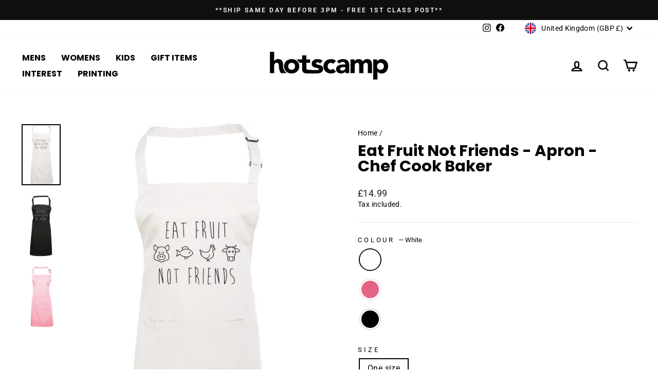

--- FILE ---
content_type: text/html; charset=utf-8
request_url: https://hotscamp.com/products/eat-fruit-not-friends-apron-chef-cook-baker
body_size: 37615
content:
<!doctype html>
<html class="no-js" lang="en" dir="ltr">
<head>
<script>
window.KiwiSizing = window.KiwiSizing === undefined ? {} : window.KiwiSizing;
KiwiSizing.shop = "hotscamptshirts.myshopify.com";


KiwiSizing.data = {
  collections: "270382432394,274289066122,270988050570,270381351050",
  tags: "Vegan",
  product: "6804273823882",
  vendor: "HotScamp",
  type: "Apron",
  title: "Eat Fruit Not Friends - Apron - Chef Cook Baker",
  images: ["\/\/hotscamp.com\/cdn\/shop\/products\/bf3b2153-8e5e-4175-9931-c0ece1128230.jpg?v=1668748838","\/\/hotscamp.com\/cdn\/shop\/products\/d7d071ab-c072-4e11-bd7f-14425b17ef6d.jpg?v=1668748840","\/\/hotscamp.com\/cdn\/shop\/products\/da5a8d5f-5e27-4763-879d-dea5b2f15967.jpg?v=1668748841"],
  options: [{"name":"Colour","position":1,"values":["White","Pink","Black"]},{"name":"Size","position":2,"values":["One size"]}],
  variants: [{"id":40898806448266,"title":"White \/ One size","option1":"White","option2":"One size","option3":null,"sku":"AP-EATFRU-WHI","requires_shipping":true,"taxable":true,"featured_image":{"id":29693433348234,"product_id":6804273823882,"position":1,"created_at":"2022-03-24T10:47:51+00:00","updated_at":"2022-11-18T05:20:38+00:00","alt":null,"width":650,"height":1020,"src":"\/\/hotscamp.com\/cdn\/shop\/products\/bf3b2153-8e5e-4175-9931-c0ece1128230.jpg?v=1668748838","variant_ids":[40898806448266]},"available":true,"name":"Eat Fruit Not Friends - Apron - Chef Cook Baker - White \/ One size","public_title":"White \/ One size","options":["White","One size"],"price":1499,"weight":0,"compare_at_price":null,"inventory_management":"shopify","barcode":null,"featured_media":{"alt":null,"id":21971089981578,"position":1,"preview_image":{"aspect_ratio":0.637,"height":1020,"width":650,"src":"\/\/hotscamp.com\/cdn\/shop\/products\/bf3b2153-8e5e-4175-9931-c0ece1128230.jpg?v=1668748838"}},"requires_selling_plan":false,"selling_plan_allocations":[]},{"id":40898806481034,"title":"Pink \/ One size","option1":"Pink","option2":"One size","option3":null,"sku":"AP-EATFRU-PIN","requires_shipping":true,"taxable":true,"featured_image":{"id":29693433675914,"product_id":6804273823882,"position":3,"created_at":"2022-03-24T10:47:55+00:00","updated_at":"2022-11-18T05:20:41+00:00","alt":null,"width":650,"height":1020,"src":"\/\/hotscamp.com\/cdn\/shop\/products\/da5a8d5f-5e27-4763-879d-dea5b2f15967.jpg?v=1668748841","variant_ids":[40898806481034]},"available":true,"name":"Eat Fruit Not Friends - Apron - Chef Cook Baker - Pink \/ One size","public_title":"Pink \/ One size","options":["Pink","One size"],"price":1499,"weight":0,"compare_at_price":null,"inventory_management":"shopify","barcode":null,"featured_media":{"alt":null,"id":21971090309258,"position":3,"preview_image":{"aspect_ratio":0.637,"height":1020,"width":650,"src":"\/\/hotscamp.com\/cdn\/shop\/products\/da5a8d5f-5e27-4763-879d-dea5b2f15967.jpg?v=1668748841"}},"requires_selling_plan":false,"selling_plan_allocations":[]},{"id":40898806513802,"title":"Black \/ One size","option1":"Black","option2":"One size","option3":null,"sku":"AP-EATFRU-BLK","requires_shipping":true,"taxable":true,"featured_image":{"id":29688793596042,"product_id":6804273823882,"position":2,"created_at":"2022-03-23T17:07:57+00:00","updated_at":"2022-11-18T05:20:40+00:00","alt":null,"width":650,"height":1020,"src":"\/\/hotscamp.com\/cdn\/shop\/products\/d7d071ab-c072-4e11-bd7f-14425b17ef6d.jpg?v=1668748840","variant_ids":[40898806513802]},"available":true,"name":"Eat Fruit Not Friends - Apron - Chef Cook Baker - Black \/ One size","public_title":"Black \/ One size","options":["Black","One size"],"price":1499,"weight":0,"compare_at_price":null,"inventory_management":"shopify","barcode":null,"featured_media":{"alt":null,"id":21966375747722,"position":2,"preview_image":{"aspect_ratio":0.637,"height":1020,"width":650,"src":"\/\/hotscamp.com\/cdn\/shop\/products\/d7d071ab-c072-4e11-bd7f-14425b17ef6d.jpg?v=1668748840"}},"requires_selling_plan":false,"selling_plan_allocations":[]}],
};

</script>
  <meta charset="utf-8">
  <meta http-equiv="X-UA-Compatible" content="IE=edge,chrome=1">
  <meta name="viewport" content="width=device-width,initial-scale=1">
  <meta name="theme-color" content="#111111">
  <link rel="canonical" href="https://hotscamp.com/products/eat-fruit-not-friends-apron-chef-cook-baker">
  <link rel="preconnect" href="https://cdn.shopify.com">
  <link rel="preconnect" href="https://fonts.shopifycdn.com">
  <link rel="dns-prefetch" href="https://productreviews.shopifycdn.com">
  <link rel="dns-prefetch" href="https://ajax.googleapis.com">
  <link rel="dns-prefetch" href="https://maps.googleapis.com">
  <link rel="dns-prefetch" href="https://maps.gstatic.com"><link rel="shortcut icon" href="//hotscamp.com/cdn/shop/files/hotscamp_thumbnail_small_1b8e3c47-4f90-4475-966e-a17cfbf00f9a_32x32.png?v=1655718166" type="image/png" /><title>Eat Fruit Not Friends - Apron - Chef Cook Baker
&ndash; HotScamp
</title>
<meta name="description" content="This is a great vegetarian or vegan gift for your favourite fruit and vegetables lover. Show your love for animals with this funny vegan apron. The herbivores unite with this powered by fruit , perfect for showing your support to planet Earth. Made from 65% Polyester, 35% Cotton twill Exclusively designed by HotScamp F"><meta property="og:site_name" content="HotScamp">
  <meta property="og:url" content="https://hotscamp.com/products/eat-fruit-not-friends-apron-chef-cook-baker">
  <meta property="og:title" content="Eat Fruit Not Friends - Apron - Chef Cook Baker">
  <meta property="og:type" content="product">
  <meta property="og:description" content="This is a great vegetarian or vegan gift for your favourite fruit and vegetables lover. Show your love for animals with this funny vegan apron. The herbivores unite with this powered by fruit , perfect for showing your support to planet Earth. Made from 65% Polyester, 35% Cotton twill Exclusively designed by HotScamp F"><meta property="og:image" content="http://hotscamp.com/cdn/shop/products/bf3b2153-8e5e-4175-9931-c0ece1128230.jpg?v=1668748838">
    <meta property="og:image:secure_url" content="https://hotscamp.com/cdn/shop/products/bf3b2153-8e5e-4175-9931-c0ece1128230.jpg?v=1668748838">
    <meta property="og:image:width" content="650">
    <meta property="og:image:height" content="1020"><meta name="twitter:site" content="@">
  <meta name="twitter:card" content="summary_large_image">
  <meta name="twitter:title" content="Eat Fruit Not Friends - Apron - Chef Cook Baker">
  <meta name="twitter:description" content="This is a great vegetarian or vegan gift for your favourite fruit and vegetables lover. Show your love for animals with this funny vegan apron. The herbivores unite with this powered by fruit , perfect for showing your support to planet Earth. Made from 65% Polyester, 35% Cotton twill Exclusively designed by HotScamp F">
<style data-shopify>@font-face {
  font-family: Poppins;
  font-weight: 700;
  font-style: normal;
  font-display: swap;
  src: url("//hotscamp.com/cdn/fonts/poppins/poppins_n7.56758dcf284489feb014a026f3727f2f20a54626.woff2") format("woff2"),
       url("//hotscamp.com/cdn/fonts/poppins/poppins_n7.f34f55d9b3d3205d2cd6f64955ff4b36f0cfd8da.woff") format("woff");
}

  @font-face {
  font-family: Roboto;
  font-weight: 400;
  font-style: normal;
  font-display: swap;
  src: url("//hotscamp.com/cdn/fonts/roboto/roboto_n4.2019d890f07b1852f56ce63ba45b2db45d852cba.woff2") format("woff2"),
       url("//hotscamp.com/cdn/fonts/roboto/roboto_n4.238690e0007583582327135619c5f7971652fa9d.woff") format("woff");
}


  @font-face {
  font-family: Roboto;
  font-weight: 600;
  font-style: normal;
  font-display: swap;
  src: url("//hotscamp.com/cdn/fonts/roboto/roboto_n6.3d305d5382545b48404c304160aadee38c90ef9d.woff2") format("woff2"),
       url("//hotscamp.com/cdn/fonts/roboto/roboto_n6.bb37be020157f87e181e5489d5e9137ad60c47a2.woff") format("woff");
}

  @font-face {
  font-family: Roboto;
  font-weight: 400;
  font-style: italic;
  font-display: swap;
  src: url("//hotscamp.com/cdn/fonts/roboto/roboto_i4.57ce898ccda22ee84f49e6b57ae302250655e2d4.woff2") format("woff2"),
       url("//hotscamp.com/cdn/fonts/roboto/roboto_i4.b21f3bd061cbcb83b824ae8c7671a82587b264bf.woff") format("woff");
}

  @font-face {
  font-family: Roboto;
  font-weight: 600;
  font-style: italic;
  font-display: swap;
  src: url("//hotscamp.com/cdn/fonts/roboto/roboto_i6.ebd6b6733fb2b030d60cbf61316511a7ffd82fb3.woff2") format("woff2"),
       url("//hotscamp.com/cdn/fonts/roboto/roboto_i6.1363905a6d5249605bc5e0f859663ffe95ac3bed.woff") format("woff");
}

</style><link href="//hotscamp.com/cdn/shop/t/2/assets/theme.css?v=78263491313885452991703030541" rel="stylesheet" type="text/css" media="all" />
<style data-shopify>:root {
    --typeHeaderPrimary: Poppins;
    --typeHeaderFallback: sans-serif;
    --typeHeaderSize: 36px;
    --typeHeaderWeight: 700;
    --typeHeaderLineHeight: 1;
    --typeHeaderSpacing: 0.0em;

    --typeBasePrimary:Roboto;
    --typeBaseFallback:sans-serif;
    --typeBaseSize: 16px;
    --typeBaseWeight: 400;
    --typeBaseSpacing: 0.025em;
    --typeBaseLineHeight: 1.4;

    --typeCollectionTitle: 20px;

    --iconWeight: 6px;
    --iconLinecaps: miter;

    
      --buttonRadius: 3px;
    

    --colorGridOverlayOpacity: 0.1;
  }

  .placeholder-content {
    background-image: linear-gradient(100deg, #ffffff 40%, #f7f7f7 63%, #ffffff 79%);
  }</style><script>
    document.documentElement.className = document.documentElement.className.replace('no-js', 'js');

    window.theme = window.theme || {};
    theme.routes = {
      home: "/",
      cart: "/cart.js",
      cartPage: "/cart",
      cartAdd: "/cart/add.js",
      cartChange: "/cart/change.js",
      search: "/search"
    };
    theme.strings = {
      soldOut: "Sold Out",
      unavailable: "Unavailable",
      inStockLabel: "In stock, ready to ship",
      stockLabel: "Low stock - [count] items left",
      willNotShipUntil: "Ready to ship [date]",
      willBeInStockAfter: "Back in stock [date]",
      waitingForStock: "Inventory on the way",
      savePrice: "Save [saved_amount]",
      cartEmpty: "Your cart is currently empty.",
      cartTermsConfirmation: "You must agree with the terms and conditions of sales to check out",
      searchCollections: "Collections:",
      searchPages: "Pages:",
      searchArticles: "Articles:"
    };
    theme.settings = {
      dynamicVariantsEnable: true,
      cartType: "drawer",
      isCustomerTemplate: false,
      moneyFormat: "£{{amount}}",
      saveType: "dollar",
      productImageSize: "square",
      productImageCover: false,
      predictiveSearch: true,
      predictiveSearchType: "product,article,page,collection",
      quickView: false,
      themeName: 'Impulse',
      themeVersion: "5.5.1"
    };
  </script>

  <script>window.performance && window.performance.mark && window.performance.mark('shopify.content_for_header.start');</script><meta name="facebook-domain-verification" content="zro4mvdow0p1v3m5axtph1wfje5u4e">
<meta name="google-site-verification" content="-WTbA5ETKt6Zffj5irfrG_jeinATpmh5P7TbVVmNY3k">
<meta id="shopify-digital-wallet" name="shopify-digital-wallet" content="/57928679562/digital_wallets/dialog">
<meta name="shopify-checkout-api-token" content="b8e277df4b67293fa2983a2637b384c1">
<meta id="in-context-paypal-metadata" data-shop-id="57928679562" data-venmo-supported="false" data-environment="production" data-locale="en_US" data-paypal-v4="true" data-currency="GBP">
<link rel="alternate" type="application/json+oembed" href="https://hotscamp.com/products/eat-fruit-not-friends-apron-chef-cook-baker.oembed">
<script async="async" src="/checkouts/internal/preloads.js?locale=en-GB"></script>
<link rel="preconnect" href="https://shop.app" crossorigin="anonymous">
<script async="async" src="https://shop.app/checkouts/internal/preloads.js?locale=en-GB&shop_id=57928679562" crossorigin="anonymous"></script>
<script id="apple-pay-shop-capabilities" type="application/json">{"shopId":57928679562,"countryCode":"GB","currencyCode":"GBP","merchantCapabilities":["supports3DS"],"merchantId":"gid:\/\/shopify\/Shop\/57928679562","merchantName":"HotScamp","requiredBillingContactFields":["postalAddress","email"],"requiredShippingContactFields":["postalAddress","email"],"shippingType":"shipping","supportedNetworks":["visa","maestro","masterCard","amex","discover","elo"],"total":{"type":"pending","label":"HotScamp","amount":"1.00"},"shopifyPaymentsEnabled":true,"supportsSubscriptions":true}</script>
<script id="shopify-features" type="application/json">{"accessToken":"b8e277df4b67293fa2983a2637b384c1","betas":["rich-media-storefront-analytics"],"domain":"hotscamp.com","predictiveSearch":true,"shopId":57928679562,"locale":"en"}</script>
<script>var Shopify = Shopify || {};
Shopify.shop = "hotscamptshirts.myshopify.com";
Shopify.locale = "en";
Shopify.currency = {"active":"GBP","rate":"1.0"};
Shopify.country = "GB";
Shopify.theme = {"name":"Impulse","id":124282437770,"schema_name":"Impulse","schema_version":"5.5.1","theme_store_id":857,"role":"main"};
Shopify.theme.handle = "null";
Shopify.theme.style = {"id":null,"handle":null};
Shopify.cdnHost = "hotscamp.com/cdn";
Shopify.routes = Shopify.routes || {};
Shopify.routes.root = "/";</script>
<script type="module">!function(o){(o.Shopify=o.Shopify||{}).modules=!0}(window);</script>
<script>!function(o){function n(){var o=[];function n(){o.push(Array.prototype.slice.apply(arguments))}return n.q=o,n}var t=o.Shopify=o.Shopify||{};t.loadFeatures=n(),t.autoloadFeatures=n()}(window);</script>
<script>
  window.ShopifyPay = window.ShopifyPay || {};
  window.ShopifyPay.apiHost = "shop.app\/pay";
  window.ShopifyPay.redirectState = null;
</script>
<script id="shop-js-analytics" type="application/json">{"pageType":"product"}</script>
<script defer="defer" async type="module" src="//hotscamp.com/cdn/shopifycloud/shop-js/modules/v2/client.init-shop-cart-sync_BT-GjEfc.en.esm.js"></script>
<script defer="defer" async type="module" src="//hotscamp.com/cdn/shopifycloud/shop-js/modules/v2/chunk.common_D58fp_Oc.esm.js"></script>
<script defer="defer" async type="module" src="//hotscamp.com/cdn/shopifycloud/shop-js/modules/v2/chunk.modal_xMitdFEc.esm.js"></script>
<script type="module">
  await import("//hotscamp.com/cdn/shopifycloud/shop-js/modules/v2/client.init-shop-cart-sync_BT-GjEfc.en.esm.js");
await import("//hotscamp.com/cdn/shopifycloud/shop-js/modules/v2/chunk.common_D58fp_Oc.esm.js");
await import("//hotscamp.com/cdn/shopifycloud/shop-js/modules/v2/chunk.modal_xMitdFEc.esm.js");

  window.Shopify.SignInWithShop?.initShopCartSync?.({"fedCMEnabled":true,"windoidEnabled":true});

</script>
<script>
  window.Shopify = window.Shopify || {};
  if (!window.Shopify.featureAssets) window.Shopify.featureAssets = {};
  window.Shopify.featureAssets['shop-js'] = {"shop-cart-sync":["modules/v2/client.shop-cart-sync_DZOKe7Ll.en.esm.js","modules/v2/chunk.common_D58fp_Oc.esm.js","modules/v2/chunk.modal_xMitdFEc.esm.js"],"init-fed-cm":["modules/v2/client.init-fed-cm_B6oLuCjv.en.esm.js","modules/v2/chunk.common_D58fp_Oc.esm.js","modules/v2/chunk.modal_xMitdFEc.esm.js"],"shop-cash-offers":["modules/v2/client.shop-cash-offers_D2sdYoxE.en.esm.js","modules/v2/chunk.common_D58fp_Oc.esm.js","modules/v2/chunk.modal_xMitdFEc.esm.js"],"shop-login-button":["modules/v2/client.shop-login-button_QeVjl5Y3.en.esm.js","modules/v2/chunk.common_D58fp_Oc.esm.js","modules/v2/chunk.modal_xMitdFEc.esm.js"],"pay-button":["modules/v2/client.pay-button_DXTOsIq6.en.esm.js","modules/v2/chunk.common_D58fp_Oc.esm.js","modules/v2/chunk.modal_xMitdFEc.esm.js"],"shop-button":["modules/v2/client.shop-button_DQZHx9pm.en.esm.js","modules/v2/chunk.common_D58fp_Oc.esm.js","modules/v2/chunk.modal_xMitdFEc.esm.js"],"avatar":["modules/v2/client.avatar_BTnouDA3.en.esm.js"],"init-windoid":["modules/v2/client.init-windoid_CR1B-cfM.en.esm.js","modules/v2/chunk.common_D58fp_Oc.esm.js","modules/v2/chunk.modal_xMitdFEc.esm.js"],"init-shop-for-new-customer-accounts":["modules/v2/client.init-shop-for-new-customer-accounts_C_vY_xzh.en.esm.js","modules/v2/client.shop-login-button_QeVjl5Y3.en.esm.js","modules/v2/chunk.common_D58fp_Oc.esm.js","modules/v2/chunk.modal_xMitdFEc.esm.js"],"init-shop-email-lookup-coordinator":["modules/v2/client.init-shop-email-lookup-coordinator_BI7n9ZSv.en.esm.js","modules/v2/chunk.common_D58fp_Oc.esm.js","modules/v2/chunk.modal_xMitdFEc.esm.js"],"init-shop-cart-sync":["modules/v2/client.init-shop-cart-sync_BT-GjEfc.en.esm.js","modules/v2/chunk.common_D58fp_Oc.esm.js","modules/v2/chunk.modal_xMitdFEc.esm.js"],"shop-toast-manager":["modules/v2/client.shop-toast-manager_DiYdP3xc.en.esm.js","modules/v2/chunk.common_D58fp_Oc.esm.js","modules/v2/chunk.modal_xMitdFEc.esm.js"],"init-customer-accounts":["modules/v2/client.init-customer-accounts_D9ZNqS-Q.en.esm.js","modules/v2/client.shop-login-button_QeVjl5Y3.en.esm.js","modules/v2/chunk.common_D58fp_Oc.esm.js","modules/v2/chunk.modal_xMitdFEc.esm.js"],"init-customer-accounts-sign-up":["modules/v2/client.init-customer-accounts-sign-up_iGw4briv.en.esm.js","modules/v2/client.shop-login-button_QeVjl5Y3.en.esm.js","modules/v2/chunk.common_D58fp_Oc.esm.js","modules/v2/chunk.modal_xMitdFEc.esm.js"],"shop-follow-button":["modules/v2/client.shop-follow-button_CqMgW2wH.en.esm.js","modules/v2/chunk.common_D58fp_Oc.esm.js","modules/v2/chunk.modal_xMitdFEc.esm.js"],"checkout-modal":["modules/v2/client.checkout-modal_xHeaAweL.en.esm.js","modules/v2/chunk.common_D58fp_Oc.esm.js","modules/v2/chunk.modal_xMitdFEc.esm.js"],"shop-login":["modules/v2/client.shop-login_D91U-Q7h.en.esm.js","modules/v2/chunk.common_D58fp_Oc.esm.js","modules/v2/chunk.modal_xMitdFEc.esm.js"],"lead-capture":["modules/v2/client.lead-capture_BJmE1dJe.en.esm.js","modules/v2/chunk.common_D58fp_Oc.esm.js","modules/v2/chunk.modal_xMitdFEc.esm.js"],"payment-terms":["modules/v2/client.payment-terms_Ci9AEqFq.en.esm.js","modules/v2/chunk.common_D58fp_Oc.esm.js","modules/v2/chunk.modal_xMitdFEc.esm.js"]};
</script>
<script>(function() {
  var isLoaded = false;
  function asyncLoad() {
    if (isLoaded) return;
    isLoaded = true;
    var urls = ["https:\/\/app.kiwisizing.com\/web\/js\/dist\/kiwiSizing\/plugin\/SizingPlugin.prod.js?v=330\u0026shop=hotscamptshirts.myshopify.com","https:\/\/chimpstatic.com\/mcjs-connected\/js\/users\/6db97bba4211a09036f444a74\/dbcdc1187768f09d4395fa08e.js?shop=hotscamptshirts.myshopify.com"];
    for (var i = 0; i < urls.length; i++) {
      var s = document.createElement('script');
      s.type = 'text/javascript';
      s.async = true;
      s.src = urls[i];
      var x = document.getElementsByTagName('script')[0];
      x.parentNode.insertBefore(s, x);
    }
  };
  if(window.attachEvent) {
    window.attachEvent('onload', asyncLoad);
  } else {
    window.addEventListener('load', asyncLoad, false);
  }
})();</script>
<script id="__st">var __st={"a":57928679562,"offset":0,"reqid":"979e09e8-6e0a-4235-a7e8-4b0aec6b2703-1769039213","pageurl":"hotscamp.com\/products\/eat-fruit-not-friends-apron-chef-cook-baker","u":"eda9d390da86","p":"product","rtyp":"product","rid":6804273823882};</script>
<script>window.ShopifyPaypalV4VisibilityTracking = true;</script>
<script id="captcha-bootstrap">!function(){'use strict';const t='contact',e='account',n='new_comment',o=[[t,t],['blogs',n],['comments',n],[t,'customer']],c=[[e,'customer_login'],[e,'guest_login'],[e,'recover_customer_password'],[e,'create_customer']],r=t=>t.map((([t,e])=>`form[action*='/${t}']:not([data-nocaptcha='true']) input[name='form_type'][value='${e}']`)).join(','),a=t=>()=>t?[...document.querySelectorAll(t)].map((t=>t.form)):[];function s(){const t=[...o],e=r(t);return a(e)}const i='password',u='form_key',d=['recaptcha-v3-token','g-recaptcha-response','h-captcha-response',i],f=()=>{try{return window.sessionStorage}catch{return}},m='__shopify_v',_=t=>t.elements[u];function p(t,e,n=!1){try{const o=window.sessionStorage,c=JSON.parse(o.getItem(e)),{data:r}=function(t){const{data:e,action:n}=t;return t[m]||n?{data:e,action:n}:{data:t,action:n}}(c);for(const[e,n]of Object.entries(r))t.elements[e]&&(t.elements[e].value=n);n&&o.removeItem(e)}catch(o){console.error('form repopulation failed',{error:o})}}const l='form_type',E='cptcha';function T(t){t.dataset[E]=!0}const w=window,h=w.document,L='Shopify',v='ce_forms',y='captcha';let A=!1;((t,e)=>{const n=(g='f06e6c50-85a8-45c8-87d0-21a2b65856fe',I='https://cdn.shopify.com/shopifycloud/storefront-forms-hcaptcha/ce_storefront_forms_captcha_hcaptcha.v1.5.2.iife.js',D={infoText:'Protected by hCaptcha',privacyText:'Privacy',termsText:'Terms'},(t,e,n)=>{const o=w[L][v],c=o.bindForm;if(c)return c(t,g,e,D).then(n);var r;o.q.push([[t,g,e,D],n]),r=I,A||(h.body.append(Object.assign(h.createElement('script'),{id:'captcha-provider',async:!0,src:r})),A=!0)});var g,I,D;w[L]=w[L]||{},w[L][v]=w[L][v]||{},w[L][v].q=[],w[L][y]=w[L][y]||{},w[L][y].protect=function(t,e){n(t,void 0,e),T(t)},Object.freeze(w[L][y]),function(t,e,n,w,h,L){const[v,y,A,g]=function(t,e,n){const i=e?o:[],u=t?c:[],d=[...i,...u],f=r(d),m=r(i),_=r(d.filter((([t,e])=>n.includes(e))));return[a(f),a(m),a(_),s()]}(w,h,L),I=t=>{const e=t.target;return e instanceof HTMLFormElement?e:e&&e.form},D=t=>v().includes(t);t.addEventListener('submit',(t=>{const e=I(t);if(!e)return;const n=D(e)&&!e.dataset.hcaptchaBound&&!e.dataset.recaptchaBound,o=_(e),c=g().includes(e)&&(!o||!o.value);(n||c)&&t.preventDefault(),c&&!n&&(function(t){try{if(!f())return;!function(t){const e=f();if(!e)return;const n=_(t);if(!n)return;const o=n.value;o&&e.removeItem(o)}(t);const e=Array.from(Array(32),(()=>Math.random().toString(36)[2])).join('');!function(t,e){_(t)||t.append(Object.assign(document.createElement('input'),{type:'hidden',name:u})),t.elements[u].value=e}(t,e),function(t,e){const n=f();if(!n)return;const o=[...t.querySelectorAll(`input[type='${i}']`)].map((({name:t})=>t)),c=[...d,...o],r={};for(const[a,s]of new FormData(t).entries())c.includes(a)||(r[a]=s);n.setItem(e,JSON.stringify({[m]:1,action:t.action,data:r}))}(t,e)}catch(e){console.error('failed to persist form',e)}}(e),e.submit())}));const S=(t,e)=>{t&&!t.dataset[E]&&(n(t,e.some((e=>e===t))),T(t))};for(const o of['focusin','change'])t.addEventListener(o,(t=>{const e=I(t);D(e)&&S(e,y())}));const B=e.get('form_key'),M=e.get(l),P=B&&M;t.addEventListener('DOMContentLoaded',(()=>{const t=y();if(P)for(const e of t)e.elements[l].value===M&&p(e,B);[...new Set([...A(),...v().filter((t=>'true'===t.dataset.shopifyCaptcha))])].forEach((e=>S(e,t)))}))}(h,new URLSearchParams(w.location.search),n,t,e,['guest_login'])})(!0,!0)}();</script>
<script integrity="sha256-4kQ18oKyAcykRKYeNunJcIwy7WH5gtpwJnB7kiuLZ1E=" data-source-attribution="shopify.loadfeatures" defer="defer" src="//hotscamp.com/cdn/shopifycloud/storefront/assets/storefront/load_feature-a0a9edcb.js" crossorigin="anonymous"></script>
<script crossorigin="anonymous" defer="defer" src="//hotscamp.com/cdn/shopifycloud/storefront/assets/shopify_pay/storefront-65b4c6d7.js?v=20250812"></script>
<script data-source-attribution="shopify.dynamic_checkout.dynamic.init">var Shopify=Shopify||{};Shopify.PaymentButton=Shopify.PaymentButton||{isStorefrontPortableWallets:!0,init:function(){window.Shopify.PaymentButton.init=function(){};var t=document.createElement("script");t.src="https://hotscamp.com/cdn/shopifycloud/portable-wallets/latest/portable-wallets.en.js",t.type="module",document.head.appendChild(t)}};
</script>
<script data-source-attribution="shopify.dynamic_checkout.buyer_consent">
  function portableWalletsHideBuyerConsent(e){var t=document.getElementById("shopify-buyer-consent"),n=document.getElementById("shopify-subscription-policy-button");t&&n&&(t.classList.add("hidden"),t.setAttribute("aria-hidden","true"),n.removeEventListener("click",e))}function portableWalletsShowBuyerConsent(e){var t=document.getElementById("shopify-buyer-consent"),n=document.getElementById("shopify-subscription-policy-button");t&&n&&(t.classList.remove("hidden"),t.removeAttribute("aria-hidden"),n.addEventListener("click",e))}window.Shopify?.PaymentButton&&(window.Shopify.PaymentButton.hideBuyerConsent=portableWalletsHideBuyerConsent,window.Shopify.PaymentButton.showBuyerConsent=portableWalletsShowBuyerConsent);
</script>
<script data-source-attribution="shopify.dynamic_checkout.cart.bootstrap">document.addEventListener("DOMContentLoaded",(function(){function t(){return document.querySelector("shopify-accelerated-checkout-cart, shopify-accelerated-checkout")}if(t())Shopify.PaymentButton.init();else{new MutationObserver((function(e,n){t()&&(Shopify.PaymentButton.init(),n.disconnect())})).observe(document.body,{childList:!0,subtree:!0})}}));
</script>
<link id="shopify-accelerated-checkout-styles" rel="stylesheet" media="screen" href="https://hotscamp.com/cdn/shopifycloud/portable-wallets/latest/accelerated-checkout-backwards-compat.css" crossorigin="anonymous">
<style id="shopify-accelerated-checkout-cart">
        #shopify-buyer-consent {
  margin-top: 1em;
  display: inline-block;
  width: 100%;
}

#shopify-buyer-consent.hidden {
  display: none;
}

#shopify-subscription-policy-button {
  background: none;
  border: none;
  padding: 0;
  text-decoration: underline;
  font-size: inherit;
  cursor: pointer;
}

#shopify-subscription-policy-button::before {
  box-shadow: none;
}

      </style>

<script>window.performance && window.performance.mark && window.performance.mark('shopify.content_for_header.end');</script>

  <script src="//hotscamp.com/cdn/shop/t/2/assets/vendor-scripts-v11.js" defer="defer"></script><link rel="stylesheet" href="//hotscamp.com/cdn/shop/t/2/assets/country-flags.css"><script src="//hotscamp.com/cdn/shop/t/2/assets/theme.js?v=73919090392639134601647496455" defer="defer"></script><script src='https://areviewsapp.com/js_codes/collection_rating.js' defer></script>


  

<script>
    
    
    
    
    var gsf_conversion_data = {page_type : 'product', event : 'view_item', data : {product_data : [{variant_id : 40898806448266, product_id : 6804273823882, name : "Eat Fruit Not Friends - Apron - Chef Cook Baker", price : "14.99", currency : "GBP", sku : "AP-EATFRU-WHI", brand : "HotScamp", variant : "White / One size", category : "Apron"}], total_price : "14.99", shop_currency : "GBP"}};
    
</script>
<script src="https://cdn.shopify.com/extensions/019b0ca3-aa13-7aa2-a0b4-6cb667a1f6f7/essential-countdown-timer-55/assets/countdown_timer_essential_apps.min.js" type="text/javascript" defer="defer"></script>
<link href="https://monorail-edge.shopifysvc.com" rel="dns-prefetch">
<script>(function(){if ("sendBeacon" in navigator && "performance" in window) {try {var session_token_from_headers = performance.getEntriesByType('navigation')[0].serverTiming.find(x => x.name == '_s').description;} catch {var session_token_from_headers = undefined;}var session_cookie_matches = document.cookie.match(/_shopify_s=([^;]*)/);var session_token_from_cookie = session_cookie_matches && session_cookie_matches.length === 2 ? session_cookie_matches[1] : "";var session_token = session_token_from_headers || session_token_from_cookie || "";function handle_abandonment_event(e) {var entries = performance.getEntries().filter(function(entry) {return /monorail-edge.shopifysvc.com/.test(entry.name);});if (!window.abandonment_tracked && entries.length === 0) {window.abandonment_tracked = true;var currentMs = Date.now();var navigation_start = performance.timing.navigationStart;var payload = {shop_id: 57928679562,url: window.location.href,navigation_start,duration: currentMs - navigation_start,session_token,page_type: "product"};window.navigator.sendBeacon("https://monorail-edge.shopifysvc.com/v1/produce", JSON.stringify({schema_id: "online_store_buyer_site_abandonment/1.1",payload: payload,metadata: {event_created_at_ms: currentMs,event_sent_at_ms: currentMs}}));}}window.addEventListener('pagehide', handle_abandonment_event);}}());</script>
<script id="web-pixels-manager-setup">(function e(e,d,r,n,o){if(void 0===o&&(o={}),!Boolean(null===(a=null===(i=window.Shopify)||void 0===i?void 0:i.analytics)||void 0===a?void 0:a.replayQueue)){var i,a;window.Shopify=window.Shopify||{};var t=window.Shopify;t.analytics=t.analytics||{};var s=t.analytics;s.replayQueue=[],s.publish=function(e,d,r){return s.replayQueue.push([e,d,r]),!0};try{self.performance.mark("wpm:start")}catch(e){}var l=function(){var e={modern:/Edge?\/(1{2}[4-9]|1[2-9]\d|[2-9]\d{2}|\d{4,})\.\d+(\.\d+|)|Firefox\/(1{2}[4-9]|1[2-9]\d|[2-9]\d{2}|\d{4,})\.\d+(\.\d+|)|Chrom(ium|e)\/(9{2}|\d{3,})\.\d+(\.\d+|)|(Maci|X1{2}).+ Version\/(15\.\d+|(1[6-9]|[2-9]\d|\d{3,})\.\d+)([,.]\d+|)( \(\w+\)|)( Mobile\/\w+|) Safari\/|Chrome.+OPR\/(9{2}|\d{3,})\.\d+\.\d+|(CPU[ +]OS|iPhone[ +]OS|CPU[ +]iPhone|CPU IPhone OS|CPU iPad OS)[ +]+(15[._]\d+|(1[6-9]|[2-9]\d|\d{3,})[._]\d+)([._]\d+|)|Android:?[ /-](13[3-9]|1[4-9]\d|[2-9]\d{2}|\d{4,})(\.\d+|)(\.\d+|)|Android.+Firefox\/(13[5-9]|1[4-9]\d|[2-9]\d{2}|\d{4,})\.\d+(\.\d+|)|Android.+Chrom(ium|e)\/(13[3-9]|1[4-9]\d|[2-9]\d{2}|\d{4,})\.\d+(\.\d+|)|SamsungBrowser\/([2-9]\d|\d{3,})\.\d+/,legacy:/Edge?\/(1[6-9]|[2-9]\d|\d{3,})\.\d+(\.\d+|)|Firefox\/(5[4-9]|[6-9]\d|\d{3,})\.\d+(\.\d+|)|Chrom(ium|e)\/(5[1-9]|[6-9]\d|\d{3,})\.\d+(\.\d+|)([\d.]+$|.*Safari\/(?![\d.]+ Edge\/[\d.]+$))|(Maci|X1{2}).+ Version\/(10\.\d+|(1[1-9]|[2-9]\d|\d{3,})\.\d+)([,.]\d+|)( \(\w+\)|)( Mobile\/\w+|) Safari\/|Chrome.+OPR\/(3[89]|[4-9]\d|\d{3,})\.\d+\.\d+|(CPU[ +]OS|iPhone[ +]OS|CPU[ +]iPhone|CPU IPhone OS|CPU iPad OS)[ +]+(10[._]\d+|(1[1-9]|[2-9]\d|\d{3,})[._]\d+)([._]\d+|)|Android:?[ /-](13[3-9]|1[4-9]\d|[2-9]\d{2}|\d{4,})(\.\d+|)(\.\d+|)|Mobile Safari.+OPR\/([89]\d|\d{3,})\.\d+\.\d+|Android.+Firefox\/(13[5-9]|1[4-9]\d|[2-9]\d{2}|\d{4,})\.\d+(\.\d+|)|Android.+Chrom(ium|e)\/(13[3-9]|1[4-9]\d|[2-9]\d{2}|\d{4,})\.\d+(\.\d+|)|Android.+(UC? ?Browser|UCWEB|U3)[ /]?(15\.([5-9]|\d{2,})|(1[6-9]|[2-9]\d|\d{3,})\.\d+)\.\d+|SamsungBrowser\/(5\.\d+|([6-9]|\d{2,})\.\d+)|Android.+MQ{2}Browser\/(14(\.(9|\d{2,})|)|(1[5-9]|[2-9]\d|\d{3,})(\.\d+|))(\.\d+|)|K[Aa][Ii]OS\/(3\.\d+|([4-9]|\d{2,})\.\d+)(\.\d+|)/},d=e.modern,r=e.legacy,n=navigator.userAgent;return n.match(d)?"modern":n.match(r)?"legacy":"unknown"}(),u="modern"===l?"modern":"legacy",c=(null!=n?n:{modern:"",legacy:""})[u],f=function(e){return[e.baseUrl,"/wpm","/b",e.hashVersion,"modern"===e.buildTarget?"m":"l",".js"].join("")}({baseUrl:d,hashVersion:r,buildTarget:u}),m=function(e){var d=e.version,r=e.bundleTarget,n=e.surface,o=e.pageUrl,i=e.monorailEndpoint;return{emit:function(e){var a=e.status,t=e.errorMsg,s=(new Date).getTime(),l=JSON.stringify({metadata:{event_sent_at_ms:s},events:[{schema_id:"web_pixels_manager_load/3.1",payload:{version:d,bundle_target:r,page_url:o,status:a,surface:n,error_msg:t},metadata:{event_created_at_ms:s}}]});if(!i)return console&&console.warn&&console.warn("[Web Pixels Manager] No Monorail endpoint provided, skipping logging."),!1;try{return self.navigator.sendBeacon.bind(self.navigator)(i,l)}catch(e){}var u=new XMLHttpRequest;try{return u.open("POST",i,!0),u.setRequestHeader("Content-Type","text/plain"),u.send(l),!0}catch(e){return console&&console.warn&&console.warn("[Web Pixels Manager] Got an unhandled error while logging to Monorail."),!1}}}}({version:r,bundleTarget:l,surface:e.surface,pageUrl:self.location.href,monorailEndpoint:e.monorailEndpoint});try{o.browserTarget=l,function(e){var d=e.src,r=e.async,n=void 0===r||r,o=e.onload,i=e.onerror,a=e.sri,t=e.scriptDataAttributes,s=void 0===t?{}:t,l=document.createElement("script"),u=document.querySelector("head"),c=document.querySelector("body");if(l.async=n,l.src=d,a&&(l.integrity=a,l.crossOrigin="anonymous"),s)for(var f in s)if(Object.prototype.hasOwnProperty.call(s,f))try{l.dataset[f]=s[f]}catch(e){}if(o&&l.addEventListener("load",o),i&&l.addEventListener("error",i),u)u.appendChild(l);else{if(!c)throw new Error("Did not find a head or body element to append the script");c.appendChild(l)}}({src:f,async:!0,onload:function(){if(!function(){var e,d;return Boolean(null===(d=null===(e=window.Shopify)||void 0===e?void 0:e.analytics)||void 0===d?void 0:d.initialized)}()){var d=window.webPixelsManager.init(e)||void 0;if(d){var r=window.Shopify.analytics;r.replayQueue.forEach((function(e){var r=e[0],n=e[1],o=e[2];d.publishCustomEvent(r,n,o)})),r.replayQueue=[],r.publish=d.publishCustomEvent,r.visitor=d.visitor,r.initialized=!0}}},onerror:function(){return m.emit({status:"failed",errorMsg:"".concat(f," has failed to load")})},sri:function(e){var d=/^sha384-[A-Za-z0-9+/=]+$/;return"string"==typeof e&&d.test(e)}(c)?c:"",scriptDataAttributes:o}),m.emit({status:"loading"})}catch(e){m.emit({status:"failed",errorMsg:(null==e?void 0:e.message)||"Unknown error"})}}})({shopId: 57928679562,storefrontBaseUrl: "https://hotscamp.com",extensionsBaseUrl: "https://extensions.shopifycdn.com/cdn/shopifycloud/web-pixels-manager",monorailEndpoint: "https://monorail-edge.shopifysvc.com/unstable/produce_batch",surface: "storefront-renderer",enabledBetaFlags: ["2dca8a86"],webPixelsConfigList: [{"id":"1911062913","configuration":"{\"account_ID\":\"342687\",\"google_analytics_tracking_tag\":\"1\",\"measurement_id\":\"2\",\"api_secret\":\"3\",\"shop_settings\":\"{\\\"custom_pixel_script\\\":\\\"https:\\\\\\\/\\\\\\\/storage.googleapis.com\\\\\\\/gsf-scripts\\\\\\\/custom-pixels\\\\\\\/hotscamptshirts.js\\\"}\"}","eventPayloadVersion":"v1","runtimeContext":"LAX","scriptVersion":"c6b888297782ed4a1cba19cda43d6625","type":"APP","apiClientId":1558137,"privacyPurposes":[],"dataSharingAdjustments":{"protectedCustomerApprovalScopes":["read_customer_address","read_customer_email","read_customer_name","read_customer_personal_data","read_customer_phone"]}},{"id":"473530506","configuration":"{\"config\":\"{\\\"pixel_id\\\":\\\"G-M44PP7WJB3\\\",\\\"target_country\\\":\\\"GB\\\",\\\"gtag_events\\\":[{\\\"type\\\":\\\"purchase\\\",\\\"action_label\\\":\\\"G-M44PP7WJB3\\\"},{\\\"type\\\":\\\"page_view\\\",\\\"action_label\\\":\\\"G-M44PP7WJB3\\\"},{\\\"type\\\":\\\"view_item\\\",\\\"action_label\\\":\\\"G-M44PP7WJB3\\\"},{\\\"type\\\":\\\"search\\\",\\\"action_label\\\":\\\"G-M44PP7WJB3\\\"},{\\\"type\\\":\\\"add_to_cart\\\",\\\"action_label\\\":\\\"G-M44PP7WJB3\\\"},{\\\"type\\\":\\\"begin_checkout\\\",\\\"action_label\\\":\\\"G-M44PP7WJB3\\\"},{\\\"type\\\":\\\"add_payment_info\\\",\\\"action_label\\\":\\\"G-M44PP7WJB3\\\"}],\\\"enable_monitoring_mode\\\":false}\"}","eventPayloadVersion":"v1","runtimeContext":"OPEN","scriptVersion":"b2a88bafab3e21179ed38636efcd8a93","type":"APP","apiClientId":1780363,"privacyPurposes":[],"dataSharingAdjustments":{"protectedCustomerApprovalScopes":["read_customer_address","read_customer_email","read_customer_name","read_customer_personal_data","read_customer_phone"]}},{"id":"105087114","configuration":"{\"pixel_id\":\"1028040051130143\",\"pixel_type\":\"facebook_pixel\",\"metaapp_system_user_token\":\"-\"}","eventPayloadVersion":"v1","runtimeContext":"OPEN","scriptVersion":"ca16bc87fe92b6042fbaa3acc2fbdaa6","type":"APP","apiClientId":2329312,"privacyPurposes":["ANALYTICS","MARKETING","SALE_OF_DATA"],"dataSharingAdjustments":{"protectedCustomerApprovalScopes":["read_customer_address","read_customer_email","read_customer_name","read_customer_personal_data","read_customer_phone"]}},{"id":"shopify-app-pixel","configuration":"{}","eventPayloadVersion":"v1","runtimeContext":"STRICT","scriptVersion":"0450","apiClientId":"shopify-pixel","type":"APP","privacyPurposes":["ANALYTICS","MARKETING"]},{"id":"shopify-custom-pixel","eventPayloadVersion":"v1","runtimeContext":"LAX","scriptVersion":"0450","apiClientId":"shopify-pixel","type":"CUSTOM","privacyPurposes":["ANALYTICS","MARKETING"]}],isMerchantRequest: false,initData: {"shop":{"name":"HotScamp","paymentSettings":{"currencyCode":"GBP"},"myshopifyDomain":"hotscamptshirts.myshopify.com","countryCode":"GB","storefrontUrl":"https:\/\/hotscamp.com"},"customer":null,"cart":null,"checkout":null,"productVariants":[{"price":{"amount":14.99,"currencyCode":"GBP"},"product":{"title":"Eat Fruit Not Friends - Apron - Chef Cook Baker","vendor":"HotScamp","id":"6804273823882","untranslatedTitle":"Eat Fruit Not Friends - Apron - Chef Cook Baker","url":"\/products\/eat-fruit-not-friends-apron-chef-cook-baker","type":"Apron"},"id":"40898806448266","image":{"src":"\/\/hotscamp.com\/cdn\/shop\/products\/bf3b2153-8e5e-4175-9931-c0ece1128230.jpg?v=1668748838"},"sku":"AP-EATFRU-WHI","title":"White \/ One size","untranslatedTitle":"White \/ One size"},{"price":{"amount":14.99,"currencyCode":"GBP"},"product":{"title":"Eat Fruit Not Friends - Apron - Chef Cook Baker","vendor":"HotScamp","id":"6804273823882","untranslatedTitle":"Eat Fruit Not Friends - Apron - Chef Cook Baker","url":"\/products\/eat-fruit-not-friends-apron-chef-cook-baker","type":"Apron"},"id":"40898806481034","image":{"src":"\/\/hotscamp.com\/cdn\/shop\/products\/da5a8d5f-5e27-4763-879d-dea5b2f15967.jpg?v=1668748841"},"sku":"AP-EATFRU-PIN","title":"Pink \/ One size","untranslatedTitle":"Pink \/ One size"},{"price":{"amount":14.99,"currencyCode":"GBP"},"product":{"title":"Eat Fruit Not Friends - Apron - Chef Cook Baker","vendor":"HotScamp","id":"6804273823882","untranslatedTitle":"Eat Fruit Not Friends - Apron - Chef Cook Baker","url":"\/products\/eat-fruit-not-friends-apron-chef-cook-baker","type":"Apron"},"id":"40898806513802","image":{"src":"\/\/hotscamp.com\/cdn\/shop\/products\/d7d071ab-c072-4e11-bd7f-14425b17ef6d.jpg?v=1668748840"},"sku":"AP-EATFRU-BLK","title":"Black \/ One size","untranslatedTitle":"Black \/ One size"}],"purchasingCompany":null},},"https://hotscamp.com/cdn","fcfee988w5aeb613cpc8e4bc33m6693e112",{"modern":"","legacy":""},{"shopId":"57928679562","storefrontBaseUrl":"https:\/\/hotscamp.com","extensionBaseUrl":"https:\/\/extensions.shopifycdn.com\/cdn\/shopifycloud\/web-pixels-manager","surface":"storefront-renderer","enabledBetaFlags":"[\"2dca8a86\"]","isMerchantRequest":"false","hashVersion":"fcfee988w5aeb613cpc8e4bc33m6693e112","publish":"custom","events":"[[\"page_viewed\",{}],[\"product_viewed\",{\"productVariant\":{\"price\":{\"amount\":14.99,\"currencyCode\":\"GBP\"},\"product\":{\"title\":\"Eat Fruit Not Friends - Apron - Chef Cook Baker\",\"vendor\":\"HotScamp\",\"id\":\"6804273823882\",\"untranslatedTitle\":\"Eat Fruit Not Friends - Apron - Chef Cook Baker\",\"url\":\"\/products\/eat-fruit-not-friends-apron-chef-cook-baker\",\"type\":\"Apron\"},\"id\":\"40898806448266\",\"image\":{\"src\":\"\/\/hotscamp.com\/cdn\/shop\/products\/bf3b2153-8e5e-4175-9931-c0ece1128230.jpg?v=1668748838\"},\"sku\":\"AP-EATFRU-WHI\",\"title\":\"White \/ One size\",\"untranslatedTitle\":\"White \/ One size\"}}]]"});</script><script>
  window.ShopifyAnalytics = window.ShopifyAnalytics || {};
  window.ShopifyAnalytics.meta = window.ShopifyAnalytics.meta || {};
  window.ShopifyAnalytics.meta.currency = 'GBP';
  var meta = {"product":{"id":6804273823882,"gid":"gid:\/\/shopify\/Product\/6804273823882","vendor":"HotScamp","type":"Apron","handle":"eat-fruit-not-friends-apron-chef-cook-baker","variants":[{"id":40898806448266,"price":1499,"name":"Eat Fruit Not Friends - Apron - Chef Cook Baker - White \/ One size","public_title":"White \/ One size","sku":"AP-EATFRU-WHI"},{"id":40898806481034,"price":1499,"name":"Eat Fruit Not Friends - Apron - Chef Cook Baker - Pink \/ One size","public_title":"Pink \/ One size","sku":"AP-EATFRU-PIN"},{"id":40898806513802,"price":1499,"name":"Eat Fruit Not Friends - Apron - Chef Cook Baker - Black \/ One size","public_title":"Black \/ One size","sku":"AP-EATFRU-BLK"}],"remote":false},"page":{"pageType":"product","resourceType":"product","resourceId":6804273823882,"requestId":"979e09e8-6e0a-4235-a7e8-4b0aec6b2703-1769039213"}};
  for (var attr in meta) {
    window.ShopifyAnalytics.meta[attr] = meta[attr];
  }
</script>
<script class="analytics">
  (function () {
    var customDocumentWrite = function(content) {
      var jquery = null;

      if (window.jQuery) {
        jquery = window.jQuery;
      } else if (window.Checkout && window.Checkout.$) {
        jquery = window.Checkout.$;
      }

      if (jquery) {
        jquery('body').append(content);
      }
    };

    var hasLoggedConversion = function(token) {
      if (token) {
        return document.cookie.indexOf('loggedConversion=' + token) !== -1;
      }
      return false;
    }

    var setCookieIfConversion = function(token) {
      if (token) {
        var twoMonthsFromNow = new Date(Date.now());
        twoMonthsFromNow.setMonth(twoMonthsFromNow.getMonth() + 2);

        document.cookie = 'loggedConversion=' + token + '; expires=' + twoMonthsFromNow;
      }
    }

    var trekkie = window.ShopifyAnalytics.lib = window.trekkie = window.trekkie || [];
    if (trekkie.integrations) {
      return;
    }
    trekkie.methods = [
      'identify',
      'page',
      'ready',
      'track',
      'trackForm',
      'trackLink'
    ];
    trekkie.factory = function(method) {
      return function() {
        var args = Array.prototype.slice.call(arguments);
        args.unshift(method);
        trekkie.push(args);
        return trekkie;
      };
    };
    for (var i = 0; i < trekkie.methods.length; i++) {
      var key = trekkie.methods[i];
      trekkie[key] = trekkie.factory(key);
    }
    trekkie.load = function(config) {
      trekkie.config = config || {};
      trekkie.config.initialDocumentCookie = document.cookie;
      var first = document.getElementsByTagName('script')[0];
      var script = document.createElement('script');
      script.type = 'text/javascript';
      script.onerror = function(e) {
        var scriptFallback = document.createElement('script');
        scriptFallback.type = 'text/javascript';
        scriptFallback.onerror = function(error) {
                var Monorail = {
      produce: function produce(monorailDomain, schemaId, payload) {
        var currentMs = new Date().getTime();
        var event = {
          schema_id: schemaId,
          payload: payload,
          metadata: {
            event_created_at_ms: currentMs,
            event_sent_at_ms: currentMs
          }
        };
        return Monorail.sendRequest("https://" + monorailDomain + "/v1/produce", JSON.stringify(event));
      },
      sendRequest: function sendRequest(endpointUrl, payload) {
        // Try the sendBeacon API
        if (window && window.navigator && typeof window.navigator.sendBeacon === 'function' && typeof window.Blob === 'function' && !Monorail.isIos12()) {
          var blobData = new window.Blob([payload], {
            type: 'text/plain'
          });

          if (window.navigator.sendBeacon(endpointUrl, blobData)) {
            return true;
          } // sendBeacon was not successful

        } // XHR beacon

        var xhr = new XMLHttpRequest();

        try {
          xhr.open('POST', endpointUrl);
          xhr.setRequestHeader('Content-Type', 'text/plain');
          xhr.send(payload);
        } catch (e) {
          console.log(e);
        }

        return false;
      },
      isIos12: function isIos12() {
        return window.navigator.userAgent.lastIndexOf('iPhone; CPU iPhone OS 12_') !== -1 || window.navigator.userAgent.lastIndexOf('iPad; CPU OS 12_') !== -1;
      }
    };
    Monorail.produce('monorail-edge.shopifysvc.com',
      'trekkie_storefront_load_errors/1.1',
      {shop_id: 57928679562,
      theme_id: 124282437770,
      app_name: "storefront",
      context_url: window.location.href,
      source_url: "//hotscamp.com/cdn/s/trekkie.storefront.9615f8e10e499e09ff0451d383e936edfcfbbf47.min.js"});

        };
        scriptFallback.async = true;
        scriptFallback.src = '//hotscamp.com/cdn/s/trekkie.storefront.9615f8e10e499e09ff0451d383e936edfcfbbf47.min.js';
        first.parentNode.insertBefore(scriptFallback, first);
      };
      script.async = true;
      script.src = '//hotscamp.com/cdn/s/trekkie.storefront.9615f8e10e499e09ff0451d383e936edfcfbbf47.min.js';
      first.parentNode.insertBefore(script, first);
    };
    trekkie.load(
      {"Trekkie":{"appName":"storefront","development":false,"defaultAttributes":{"shopId":57928679562,"isMerchantRequest":null,"themeId":124282437770,"themeCityHash":"9789418954276712516","contentLanguage":"en","currency":"GBP","eventMetadataId":"a4b66cbc-b0d8-4a03-97e3-719d324bd837"},"isServerSideCookieWritingEnabled":true,"monorailRegion":"shop_domain","enabledBetaFlags":["65f19447"]},"Session Attribution":{},"S2S":{"facebookCapiEnabled":true,"source":"trekkie-storefront-renderer","apiClientId":580111}}
    );

    var loaded = false;
    trekkie.ready(function() {
      if (loaded) return;
      loaded = true;

      window.ShopifyAnalytics.lib = window.trekkie;

      var originalDocumentWrite = document.write;
      document.write = customDocumentWrite;
      try { window.ShopifyAnalytics.merchantGoogleAnalytics.call(this); } catch(error) {};
      document.write = originalDocumentWrite;

      window.ShopifyAnalytics.lib.page(null,{"pageType":"product","resourceType":"product","resourceId":6804273823882,"requestId":"979e09e8-6e0a-4235-a7e8-4b0aec6b2703-1769039213","shopifyEmitted":true});

      var match = window.location.pathname.match(/checkouts\/(.+)\/(thank_you|post_purchase)/)
      var token = match? match[1]: undefined;
      if (!hasLoggedConversion(token)) {
        setCookieIfConversion(token);
        window.ShopifyAnalytics.lib.track("Viewed Product",{"currency":"GBP","variantId":40898806448266,"productId":6804273823882,"productGid":"gid:\/\/shopify\/Product\/6804273823882","name":"Eat Fruit Not Friends - Apron - Chef Cook Baker - White \/ One size","price":"14.99","sku":"AP-EATFRU-WHI","brand":"HotScamp","variant":"White \/ One size","category":"Apron","nonInteraction":true,"remote":false},undefined,undefined,{"shopifyEmitted":true});
      window.ShopifyAnalytics.lib.track("monorail:\/\/trekkie_storefront_viewed_product\/1.1",{"currency":"GBP","variantId":40898806448266,"productId":6804273823882,"productGid":"gid:\/\/shopify\/Product\/6804273823882","name":"Eat Fruit Not Friends - Apron - Chef Cook Baker - White \/ One size","price":"14.99","sku":"AP-EATFRU-WHI","brand":"HotScamp","variant":"White \/ One size","category":"Apron","nonInteraction":true,"remote":false,"referer":"https:\/\/hotscamp.com\/products\/eat-fruit-not-friends-apron-chef-cook-baker"});
      }
    });


        var eventsListenerScript = document.createElement('script');
        eventsListenerScript.async = true;
        eventsListenerScript.src = "//hotscamp.com/cdn/shopifycloud/storefront/assets/shop_events_listener-3da45d37.js";
        document.getElementsByTagName('head')[0].appendChild(eventsListenerScript);

})();</script>
  <script>
  if (!window.ga || (window.ga && typeof window.ga !== 'function')) {
    window.ga = function ga() {
      (window.ga.q = window.ga.q || []).push(arguments);
      if (window.Shopify && window.Shopify.analytics && typeof window.Shopify.analytics.publish === 'function') {
        window.Shopify.analytics.publish("ga_stub_called", {}, {sendTo: "google_osp_migration"});
      }
      console.error("Shopify's Google Analytics stub called with:", Array.from(arguments), "\nSee https://help.shopify.com/manual/promoting-marketing/pixels/pixel-migration#google for more information.");
    };
    if (window.Shopify && window.Shopify.analytics && typeof window.Shopify.analytics.publish === 'function') {
      window.Shopify.analytics.publish("ga_stub_initialized", {}, {sendTo: "google_osp_migration"});
    }
  }
</script>
<script
  defer
  src="https://hotscamp.com/cdn/shopifycloud/perf-kit/shopify-perf-kit-3.0.4.min.js"
  data-application="storefront-renderer"
  data-shop-id="57928679562"
  data-render-region="gcp-us-east1"
  data-page-type="product"
  data-theme-instance-id="124282437770"
  data-theme-name="Impulse"
  data-theme-version="5.5.1"
  data-monorail-region="shop_domain"
  data-resource-timing-sampling-rate="10"
  data-shs="true"
  data-shs-beacon="true"
  data-shs-export-with-fetch="true"
  data-shs-logs-sample-rate="1"
  data-shs-beacon-endpoint="https://hotscamp.com/api/collect"
></script>
</head>

<body class="template-product" data-center-text="true" data-button_style="round-slight" data-type_header_capitalize="false" data-type_headers_align_text="true" data-type_product_capitalize="true" data-swatch_style="round" >

  <a class="in-page-link visually-hidden skip-link" href="#MainContent">Skip to content</a>

  <div id="PageContainer" class="page-container">
    <div class="transition-body"><div id="shopify-section-header" class="shopify-section">

<div id="NavDrawer" class="drawer drawer--left">
  <div class="drawer__contents">
    <div class="drawer__fixed-header">
      <div class="drawer__header appear-animation appear-delay-1">
        <div class="h2 drawer__title"></div>
        <div class="drawer__close">
          <button type="button" class="drawer__close-button js-drawer-close">
            <svg aria-hidden="true" focusable="false" role="presentation" class="icon icon-close" viewBox="0 0 64 64"><path d="M19 17.61l27.12 27.13m0-27.12L19 44.74"/></svg>
            <span class="icon__fallback-text">Close menu</span>
          </button>
        </div>
      </div>
    </div>
    <div class="drawer__scrollable">
      <ul class="mobile-nav mobile-nav--heading-style" role="navigation" aria-label="Primary"><li class="mobile-nav__item appear-animation appear-delay-2"><div class="mobile-nav__has-sublist"><a href="/collections/mens-menu"
                    class="mobile-nav__link mobile-nav__link--top-level"
                    id="Label-collections-mens-menu1"
                    >
                    Mens
                  </a>
                  <div class="mobile-nav__toggle">
                    <button type="button"
                      aria-controls="Linklist-collections-mens-menu1"
                      aria-labelledby="Label-collections-mens-menu1"
                      class="collapsible-trigger collapsible--auto-height"><span class="collapsible-trigger__icon collapsible-trigger__icon--open" role="presentation">
  <svg aria-hidden="true" focusable="false" role="presentation" class="icon icon--wide icon-chevron-down" viewBox="0 0 28 16"><path d="M1.57 1.59l12.76 12.77L27.1 1.59" stroke-width="2" stroke="#000" fill="none" fill-rule="evenodd"/></svg>
</span>
</button>
                  </div></div><div id="Linklist-collections-mens-menu1"
                class="mobile-nav__sublist collapsible-content collapsible-content--all"
                >
                <div class="collapsible-content__inner">
                  <ul class="mobile-nav__sublist"><li class="mobile-nav__item">
                        <div class="mobile-nav__child-item"><a href="/collections/unisex-hoodie"
                              class="mobile-nav__link"
                              id="Sublabel-collections-unisex-hoodie1"
                              >
                              Hoodies
                            </a></div></li><li class="mobile-nav__item">
                        <div class="mobile-nav__child-item"><a href="/collections/mens-sweatshirt"
                              class="mobile-nav__link"
                              id="Sublabel-collections-mens-sweatshirt2"
                              >
                              Sweatshirts
                            </a></div></li><li class="mobile-nav__item">
                        <div class="mobile-nav__child-item"><a href="/collections/mens-unisex-t-shirt"
                              class="mobile-nav__link"
                              id="Sublabel-collections-mens-unisex-t-shirt3"
                              >
                              T-Shirts
                            </a></div></li></ul>
                </div>
              </div></li><li class="mobile-nav__item appear-animation appear-delay-3"><div class="mobile-nav__has-sublist"><a href="/collections/womens-menu"
                    class="mobile-nav__link mobile-nav__link--top-level"
                    id="Label-collections-womens-menu2"
                    >
                    Womens
                  </a>
                  <div class="mobile-nav__toggle">
                    <button type="button"
                      aria-controls="Linklist-collections-womens-menu2"
                      aria-labelledby="Label-collections-womens-menu2"
                      class="collapsible-trigger collapsible--auto-height"><span class="collapsible-trigger__icon collapsible-trigger__icon--open" role="presentation">
  <svg aria-hidden="true" focusable="false" role="presentation" class="icon icon--wide icon-chevron-down" viewBox="0 0 28 16"><path d="M1.57 1.59l12.76 12.77L27.1 1.59" stroke-width="2" stroke="#000" fill="none" fill-rule="evenodd"/></svg>
</span>
</button>
                  </div></div><div id="Linklist-collections-womens-menu2"
                class="mobile-nav__sublist collapsible-content collapsible-content--all"
                >
                <div class="collapsible-content__inner">
                  <ul class="mobile-nav__sublist"><li class="mobile-nav__item">
                        <div class="mobile-nav__child-item"><a href="/collections/unisex-hoodie"
                              class="mobile-nav__link"
                              id="Sublabel-collections-unisex-hoodie1"
                              >
                              Hoodies
                            </a></div></li><li class="mobile-nav__item">
                        <div class="mobile-nav__child-item"><a href="/collections/womens-t-shirt"
                              class="mobile-nav__link"
                              id="Sublabel-collections-womens-t-shirt2"
                              >
                              Fitted T-Shirts
                            </a></div></li><li class="mobile-nav__item">
                        <div class="mobile-nav__child-item"><a href="/collections/womens-sweatshirt"
                              class="mobile-nav__link"
                              id="Sublabel-collections-womens-sweatshirt3"
                              >
                              Sweatshirts
                            </a></div></li><li class="mobile-nav__item">
                        <div class="mobile-nav__child-item"><a href="/collections/womens-vest"
                              class="mobile-nav__link"
                              id="Sublabel-collections-womens-vest4"
                              >
                              Vests
                            </a></div></li></ul>
                </div>
              </div></li><li class="mobile-nav__item appear-animation appear-delay-4"><div class="mobile-nav__has-sublist"><a href="/collections/kids-menu"
                    class="mobile-nav__link mobile-nav__link--top-level"
                    id="Label-collections-kids-menu3"
                    >
                    Kids
                  </a>
                  <div class="mobile-nav__toggle">
                    <button type="button"
                      aria-controls="Linklist-collections-kids-menu3"
                      aria-labelledby="Label-collections-kids-menu3"
                      class="collapsible-trigger collapsible--auto-height"><span class="collapsible-trigger__icon collapsible-trigger__icon--open" role="presentation">
  <svg aria-hidden="true" focusable="false" role="presentation" class="icon icon--wide icon-chevron-down" viewBox="0 0 28 16"><path d="M1.57 1.59l12.76 12.77L27.1 1.59" stroke-width="2" stroke="#000" fill="none" fill-rule="evenodd"/></svg>
</span>
</button>
                  </div></div><div id="Linklist-collections-kids-menu3"
                class="mobile-nav__sublist collapsible-content collapsible-content--all"
                >
                <div class="collapsible-content__inner">
                  <ul class="mobile-nav__sublist"><li class="mobile-nav__item">
                        <div class="mobile-nav__child-item"><a href="/collections/kids-t-shirt"
                              class="mobile-nav__link"
                              id="Sublabel-collections-kids-t-shirt1"
                              >
                              T-Shirts
                            </a></div></li><li class="mobile-nav__item">
                        <div class="mobile-nav__child-item"><a href="/collections/kids-unisex-hoodie"
                              class="mobile-nav__link"
                              id="Sublabel-collections-kids-unisex-hoodie2"
                              >
                              Hoodies
                            </a></div></li><li class="mobile-nav__item">
                        <div class="mobile-nav__child-item"><a href="/collections/baby-vest"
                              class="mobile-nav__link"
                              id="Sublabel-collections-baby-vest3"
                              >
                              Baby Vests
                            </a></div></li></ul>
                </div>
              </div></li><li class="mobile-nav__item appear-animation appear-delay-5"><div class="mobile-nav__has-sublist"><a href="/collections/gift-items-menu"
                    class="mobile-nav__link mobile-nav__link--top-level"
                    id="Label-collections-gift-items-menu4"
                    >
                    Gift Items
                  </a>
                  <div class="mobile-nav__toggle">
                    <button type="button"
                      aria-controls="Linklist-collections-gift-items-menu4"
                      aria-labelledby="Label-collections-gift-items-menu4"
                      class="collapsible-trigger collapsible--auto-height"><span class="collapsible-trigger__icon collapsible-trigger__icon--open" role="presentation">
  <svg aria-hidden="true" focusable="false" role="presentation" class="icon icon--wide icon-chevron-down" viewBox="0 0 28 16"><path d="M1.57 1.59l12.76 12.77L27.1 1.59" stroke-width="2" stroke="#000" fill="none" fill-rule="evenodd"/></svg>
</span>
</button>
                  </div></div><div id="Linklist-collections-gift-items-menu4"
                class="mobile-nav__sublist collapsible-content collapsible-content--all"
                >
                <div class="collapsible-content__inner">
                  <ul class="mobile-nav__sublist"><li class="mobile-nav__item">
                        <div class="mobile-nav__child-item"><a href="/collections/apron"
                              class="mobile-nav__link"
                              id="Sublabel-collections-apron1"
                              >
                              Aprons
                            </a></div></li><li class="mobile-nav__item">
                        <div class="mobile-nav__child-item"><a href="/collections/cushion-cover"
                              class="mobile-nav__link"
                              id="Sublabel-collections-cushion-cover2"
                              >
                              Cushion Covers
                            </a></div></li><li class="mobile-nav__item">
                        <div class="mobile-nav__child-item"><a href="/collections/mug"
                              class="mobile-nav__link"
                              id="Sublabel-collections-mug3"
                              >
                              Mugs
                            </a></div></li><li class="mobile-nav__item">
                        <div class="mobile-nav__child-item"><a href="/collections/tote-bag"
                              class="mobile-nav__link"
                              id="Sublabel-collections-tote-bag4"
                              >
                              Tote Bags
                            </a></div></li><li class="mobile-nav__item">
                        <div class="mobile-nav__child-item"><a href="/collections/zip-bag-pouch"
                              class="mobile-nav__link"
                              id="Sublabel-collections-zip-bag-pouch5"
                              >
                              Zip Bag Pouches
                            </a></div></li></ul>
                </div>
              </div></li><li class="mobile-nav__item appear-animation appear-delay-6"><div class="mobile-nav__has-sublist"><a href="/"
                    class="mobile-nav__link mobile-nav__link--top-level"
                    id="Label-5"
                    >
                    Interest
                  </a>
                  <div class="mobile-nav__toggle">
                    <button type="button"
                      aria-controls="Linklist-5"
                      aria-labelledby="Label-5"
                      class="collapsible-trigger collapsible--auto-height"><span class="collapsible-trigger__icon collapsible-trigger__icon--open" role="presentation">
  <svg aria-hidden="true" focusable="false" role="presentation" class="icon icon--wide icon-chevron-down" viewBox="0 0 28 16"><path d="M1.57 1.59l12.76 12.77L27.1 1.59" stroke-width="2" stroke="#000" fill="none" fill-rule="evenodd"/></svg>
</span>
</button>
                  </div></div><div id="Linklist-5"
                class="mobile-nav__sublist collapsible-content collapsible-content--all"
                >
                <div class="collapsible-content__inner">
                  <ul class="mobile-nav__sublist"><li class="mobile-nav__item">
                        <div class="mobile-nav__child-item"><a href="/collections/ages-birthday"
                              class="mobile-nav__link"
                              id="Sublabel-collections-ages-birthday1"
                              >
                              Ages &amp; Birthday
                            </a></div></li><li class="mobile-nav__item">
                        <div class="mobile-nav__child-item"><a href="/collections/family-names"
                              class="mobile-nav__link"
                              id="Sublabel-collections-family-names2"
                              >
                              Family &amp; Names
                            </a></div></li><li class="mobile-nav__item">
                        <div class="mobile-nav__child-item"><a href="/collections/fashion-beauty"
                              class="mobile-nav__link"
                              id="Sublabel-collections-fashion-beauty3"
                              >
                              Fashion &amp; Beauty
                            </a></div></li><li class="mobile-nav__item">
                        <div class="mobile-nav__child-item"><a href="/collections/fishing"
                              class="mobile-nav__link"
                              id="Sublabel-collections-fishing4"
                              >
                              Fishing
                            </a></div></li><li class="mobile-nav__item">
                        <div class="mobile-nav__child-item"><a href="/collections/funny-novelty"
                              class="mobile-nav__link"
                              id="Sublabel-collections-funny-novelty5"
                              >
                              Funny &amp; Novelty
                            </a></div></li><li class="mobile-nav__item">
                        <div class="mobile-nav__child-item"><a href="/collections/gaming-tech"
                              class="mobile-nav__link"
                              id="Sublabel-collections-gaming-tech6"
                              >
                              Gaming &amp; Tech
                            </a></div></li><li class="mobile-nav__item">
                        <div class="mobile-nav__child-item"><a href="/collections/halloween"
                              class="mobile-nav__link"
                              id="Sublabel-collections-halloween7"
                              >
                              Halloween
                            </a></div></li><li class="mobile-nav__item">
                        <div class="mobile-nav__child-item"><a href="/collections/hobbies"
                              class="mobile-nav__link"
                              id="Sublabel-collections-hobbies8"
                              >
                              Hobbies
                            </a></div></li><li class="mobile-nav__item">
                        <div class="mobile-nav__child-item"><a href="/collections/jobs-careers"
                              class="mobile-nav__link"
                              id="Sublabel-collections-jobs-careers9"
                              >
                              Jobs &amp; Careers
                            </a></div></li><li class="mobile-nav__item">
                        <div class="mobile-nav__child-item"><a href="/collections/kings-coronation"
                              class="mobile-nav__link"
                              id="Sublabel-collections-kings-coronation10"
                              >
                              King&#39;s Coronation
                            </a></div></li><li class="mobile-nav__item">
                        <div class="mobile-nav__child-item"><a href="/collections/music-books"
                              class="mobile-nav__link"
                              id="Sublabel-collections-music-books11"
                              >
                              Music &amp; Books
                            </a></div></li><li class="mobile-nav__item">
                        <div class="mobile-nav__child-item"><a href="/collections/pets-animals"
                              class="mobile-nav__link"
                              id="Sublabel-collections-pets-animals12"
                              >
                              Pets &amp; Animals
                            </a></div></li><li class="mobile-nav__item">
                        <div class="mobile-nav__child-item"><a href="/collections/positivity-health"
                              class="mobile-nav__link"
                              id="Sublabel-collections-positivity-health13"
                              >
                              Positivity &amp; Health
                            </a></div></li><li class="mobile-nav__item">
                        <div class="mobile-nav__child-item"><a href="/collections/special-occasions"
                              class="mobile-nav__link"
                              id="Sublabel-collections-special-occasions14"
                              >
                              Special Occasions
                            </a><button type="button"
                              aria-controls="Sublinklist-5-collections-special-occasions14"
                              aria-labelledby="Sublabel-collections-special-occasions14"
                              class="collapsible-trigger"><span class="collapsible-trigger__icon collapsible-trigger__icon--circle collapsible-trigger__icon--open" role="presentation">
  <svg aria-hidden="true" focusable="false" role="presentation" class="icon icon--wide icon-chevron-down" viewBox="0 0 28 16"><path d="M1.57 1.59l12.76 12.77L27.1 1.59" stroke-width="2" stroke="#000" fill="none" fill-rule="evenodd"/></svg>
</span>
</button></div><div
                            id="Sublinklist-5-collections-special-occasions14"
                            aria-labelledby="Sublabel-collections-special-occasions14"
                            class="mobile-nav__sublist collapsible-content collapsible-content--all"
                            >
                            <div class="collapsible-content__inner">
                              <ul class="mobile-nav__grandchildlist"><li class="mobile-nav__item">
                                    <a href="/collections/fathers-day" class="mobile-nav__link">
                                      Father's Day
                                    </a>
                                  </li><li class="mobile-nav__item">
                                    <a href="/collections/st-patricks-day" class="mobile-nav__link">
                                      St Patrick's Day
                                    </a>
                                  </li><li class="mobile-nav__item">
                                    <a href="/collections/mothers-day" class="mobile-nav__link">
                                      Mother's Day
                                    </a>
                                  </li></ul>
                            </div>
                          </div></li><li class="mobile-nav__item">
                        <div class="mobile-nav__child-item"><a href="/collections/sports-fitness"
                              class="mobile-nav__link"
                              id="Sublabel-collections-sports-fitness15"
                              >
                              Sports &amp; Fitness
                            </a></div></li><li class="mobile-nav__item">
                        <div class="mobile-nav__child-item"><a href="/collections/tv-movie"
                              class="mobile-nav__link"
                              id="Sublabel-collections-tv-movie16"
                              >
                              TV &amp; Movie
                            </a></div></li><li class="mobile-nav__item">
                        <div class="mobile-nav__child-item"><a href="/collections/vegan"
                              class="mobile-nav__link"
                              id="Sublabel-collections-vegan17"
                              >
                              Vegan
                            </a></div></li></ul>
                </div>
              </div></li><li class="mobile-nav__item appear-animation appear-delay-7"><div class="mobile-nav__has-sublist"><a href="/"
                    class="mobile-nav__link mobile-nav__link--top-level"
                    id="Label-6"
                    >
                    Printing
                  </a>
                  <div class="mobile-nav__toggle">
                    <button type="button"
                      aria-controls="Linklist-6"
                      aria-labelledby="Label-6"
                      class="collapsible-trigger collapsible--auto-height"><span class="collapsible-trigger__icon collapsible-trigger__icon--open" role="presentation">
  <svg aria-hidden="true" focusable="false" role="presentation" class="icon icon--wide icon-chevron-down" viewBox="0 0 28 16"><path d="M1.57 1.59l12.76 12.77L27.1 1.59" stroke-width="2" stroke="#000" fill="none" fill-rule="evenodd"/></svg>
</span>
</button>
                  </div></div><div id="Linklist-6"
                class="mobile-nav__sublist collapsible-content collapsible-content--all"
                >
                <div class="collapsible-content__inner">
                  <ul class="mobile-nav__sublist"><li class="mobile-nav__item">
                        <div class="mobile-nav__child-item"><a href="/pages/t-shirt-printing"
                              class="mobile-nav__link"
                              id="Sublabel-pages-t-shirt-printing1"
                              >
                              T-Shirt Printing
                            </a></div></li><li class="mobile-nav__item">
                        <div class="mobile-nav__child-item"><a href="/pages/fulfillment-and-dropshipping"
                              class="mobile-nav__link"
                              id="Sublabel-pages-fulfillment-and-dropshipping2"
                              >
                              Fulfilment
                            </a></div></li></ul>
                </div>
              </div></li><li class="mobile-nav__item mobile-nav__item--secondary">
            <div class="grid"><div class="grid__item one-half appear-animation appear-delay-8">
                  <a href="/account" class="mobile-nav__link">Log in
</a>
                </div></div>
          </li></ul><ul class="mobile-nav__social appear-animation appear-delay-9"><li class="mobile-nav__social-item">
            <a target="_blank" rel="noopener" href="https://www.instagram.com/hotscamp_clothing/" title="HotScamp on Instagram">
              <svg aria-hidden="true" focusable="false" role="presentation" class="icon icon-instagram" viewBox="0 0 32 32"><path fill="#444" d="M16 3.094c4.206 0 4.7.019 6.363.094 1.538.069 2.369.325 2.925.544.738.287 1.262.625 1.813 1.175s.894 1.075 1.175 1.813c.212.556.475 1.387.544 2.925.075 1.662.094 2.156.094 6.363s-.019 4.7-.094 6.363c-.069 1.538-.325 2.369-.544 2.925-.288.738-.625 1.262-1.175 1.813s-1.075.894-1.813 1.175c-.556.212-1.387.475-2.925.544-1.663.075-2.156.094-6.363.094s-4.7-.019-6.363-.094c-1.537-.069-2.369-.325-2.925-.544-.737-.288-1.263-.625-1.813-1.175s-.894-1.075-1.175-1.813c-.212-.556-.475-1.387-.544-2.925-.075-1.663-.094-2.156-.094-6.363s.019-4.7.094-6.363c.069-1.537.325-2.369.544-2.925.287-.737.625-1.263 1.175-1.813s1.075-.894 1.813-1.175c.556-.212 1.388-.475 2.925-.544 1.662-.081 2.156-.094 6.363-.094zm0-2.838c-4.275 0-4.813.019-6.494.094-1.675.075-2.819.344-3.819.731-1.037.4-1.913.944-2.788 1.819S1.486 4.656 1.08 5.688c-.387 1-.656 2.144-.731 3.825-.075 1.675-.094 2.213-.094 6.488s.019 4.813.094 6.494c.075 1.675.344 2.819.731 3.825.4 1.038.944 1.913 1.819 2.788s1.756 1.413 2.788 1.819c1 .387 2.144.656 3.825.731s2.213.094 6.494.094 4.813-.019 6.494-.094c1.675-.075 2.819-.344 3.825-.731 1.038-.4 1.913-.944 2.788-1.819s1.413-1.756 1.819-2.788c.387-1 .656-2.144.731-3.825s.094-2.212.094-6.494-.019-4.813-.094-6.494c-.075-1.675-.344-2.819-.731-3.825-.4-1.038-.944-1.913-1.819-2.788s-1.756-1.413-2.788-1.819c-1-.387-2.144-.656-3.825-.731C20.812.275 20.275.256 16 .256z"/><path fill="#444" d="M16 7.912a8.088 8.088 0 0 0 0 16.175c4.463 0 8.087-3.625 8.087-8.088s-3.625-8.088-8.088-8.088zm0 13.338a5.25 5.25 0 1 1 0-10.5 5.25 5.25 0 1 1 0 10.5zM26.294 7.594a1.887 1.887 0 1 1-3.774.002 1.887 1.887 0 0 1 3.774-.003z"/></svg>
              <span class="icon__fallback-text">Instagram</span>
            </a>
          </li><li class="mobile-nav__social-item">
            <a target="_blank" rel="noopener" href="https://www.facebook.com/cooltshirtsuk" title="HotScamp on Facebook">
              <svg aria-hidden="true" focusable="false" role="presentation" class="icon icon-facebook" viewBox="0 0 14222 14222"><path d="M14222 7112c0 3549.352-2600.418 6491.344-6000 7024.72V9168h1657l315-2056H8222V5778c0-562 275-1111 1159-1111h897V2917s-814-139-1592-139c-1624 0-2686 984-2686 2767v1567H4194v2056h1806v4968.72C2600.418 13603.344 0 10661.352 0 7112 0 3184.703 3183.703 1 7111 1s7111 3183.703 7111 7111zm-8222 7025c362 57 733 86 1111 86-377.945 0-749.003-29.485-1111-86.28zm2222 0v-.28a7107.458 7107.458 0 0 1-167.717 24.267A7407.158 7407.158 0 0 0 8222 14137zm-167.717 23.987C7745.664 14201.89 7430.797 14223 7111 14223c319.843 0 634.675-21.479 943.283-62.013z"/></svg>
              <span class="icon__fallback-text">Facebook</span>
            </a>
          </li></ul>
    </div>
  </div>
</div>
<div id="CartDrawer" class="drawer drawer--right">
    <form id="CartDrawerForm" action="/cart" method="post" novalidate class="drawer__contents">
      <div class="drawer__fixed-header">
        <div class="drawer__header appear-animation appear-delay-1">
          <div class="h2 drawer__title">Cart</div>
          <div class="drawer__close">
            <button type="button" class="drawer__close-button js-drawer-close">
              <svg aria-hidden="true" focusable="false" role="presentation" class="icon icon-close" viewBox="0 0 64 64"><path d="M19 17.61l27.12 27.13m0-27.12L19 44.74"/></svg>
              <span class="icon__fallback-text">Close cart</span>
            </button>
          </div>
        </div>
      </div>

      <div class="drawer__inner">
        <div class="drawer__scrollable">
          <div data-products class="appear-animation appear-delay-2"></div>

          
        </div>

        <div class="drawer__footer appear-animation appear-delay-4">
          <div data-discounts>
            
          </div>

          <div class="cart__item-sub cart__item-row">
            <div class="ajaxcart__subtotal">Subtotal</div>
            <div data-subtotal>£0.00</div>
          </div>

          <div class="cart__item-row text-center">
            <small>
              Shipping, taxes, and discount codes calculated at checkout.<br />
            </small>
          </div>

          

          <div class="cart__checkout-wrapper">
            <button type="submit" name="checkout" data-terms-required="false" class="btn cart__checkout">
              Check out
            </button>

            
          </div>
        </div>
      </div>

      <div class="drawer__cart-empty appear-animation appear-delay-2">
        <div class="drawer__scrollable">
          Your cart is currently empty.
        </div>
      </div>
    </form>
  </div><style>
  .site-nav__link,
  .site-nav__dropdown-link:not(.site-nav__dropdown-link--top-level) {
    font-size: 16px;
  }
  
    .site-nav__link, .mobile-nav__link--top-level {
      text-transform: uppercase;
      letter-spacing: 0.2em;
    }
    .mobile-nav__link--top-level {
      font-size: 1.1em;
    }
  

  

  
.site-header {
      box-shadow: 0 0 1px rgba(0,0,0,0.2);
    }

    .toolbar + .header-sticky-wrapper .site-header {
      border-top: 0;
    }</style>

<div data-section-id="header" data-section-type="header">
  <div class="announcement-bar">
    <div class="page-width">
      <div class="slideshow-wrapper">
        <button type="button" class="visually-hidden slideshow__pause" data-id="header" aria-live="polite">
          <span class="slideshow__pause-stop">
            <svg aria-hidden="true" focusable="false" role="presentation" class="icon icon-pause" viewBox="0 0 10 13"><g fill="#000" fill-rule="evenodd"><path d="M0 0h3v13H0zM7 0h3v13H7z"/></g></svg>
            <span class="icon__fallback-text">Pause slideshow</span>
          </span>
          <span class="slideshow__pause-play">
            <svg aria-hidden="true" focusable="false" role="presentation" class="icon icon-play" viewBox="18.24 17.35 24.52 28.3"><path fill="#323232" d="M22.1 19.151v25.5l20.4-13.489-20.4-12.011z"/></svg>
            <span class="icon__fallback-text">Play slideshow</span>
          </span>
        </button>

        <div
          id="AnnouncementSlider"
          class="announcement-slider"
          data-compact="true"
          data-block-count="2"><div
                id="AnnouncementSlide-95fab512-85e9-4870-92ab-0121b63f387a"
                class="announcement-slider__slide"
                data-index="0"
                ><span class="announcement-text">**sHIP SAME DAY BEFORE 3PM - Free 1st Class Post**</span></div><div
                id="AnnouncementSlide-1524770292306"
                class="announcement-slider__slide"
                data-index="1"
                ><a class="announcement-link" href="#"><span class="announcement-text">Fast shipping Worldwide!</span></a></div></div>
      </div>
    </div>
  </div>


<div class="toolbar small--hide">
  <div class="page-width">
    <div class="toolbar__content"><div class="toolbar__item">
          <ul class="inline-list toolbar__social"><li>
                <a target="_blank" rel="noopener" href="https://www.instagram.com/hotscamp_clothing/" title="HotScamp on Instagram">
                  <svg aria-hidden="true" focusable="false" role="presentation" class="icon icon-instagram" viewBox="0 0 32 32"><path fill="#444" d="M16 3.094c4.206 0 4.7.019 6.363.094 1.538.069 2.369.325 2.925.544.738.287 1.262.625 1.813 1.175s.894 1.075 1.175 1.813c.212.556.475 1.387.544 2.925.075 1.662.094 2.156.094 6.363s-.019 4.7-.094 6.363c-.069 1.538-.325 2.369-.544 2.925-.288.738-.625 1.262-1.175 1.813s-1.075.894-1.813 1.175c-.556.212-1.387.475-2.925.544-1.663.075-2.156.094-6.363.094s-4.7-.019-6.363-.094c-1.537-.069-2.369-.325-2.925-.544-.737-.288-1.263-.625-1.813-1.175s-.894-1.075-1.175-1.813c-.212-.556-.475-1.387-.544-2.925-.075-1.663-.094-2.156-.094-6.363s.019-4.7.094-6.363c.069-1.537.325-2.369.544-2.925.287-.737.625-1.263 1.175-1.813s1.075-.894 1.813-1.175c.556-.212 1.388-.475 2.925-.544 1.662-.081 2.156-.094 6.363-.094zm0-2.838c-4.275 0-4.813.019-6.494.094-1.675.075-2.819.344-3.819.731-1.037.4-1.913.944-2.788 1.819S1.486 4.656 1.08 5.688c-.387 1-.656 2.144-.731 3.825-.075 1.675-.094 2.213-.094 6.488s.019 4.813.094 6.494c.075 1.675.344 2.819.731 3.825.4 1.038.944 1.913 1.819 2.788s1.756 1.413 2.788 1.819c1 .387 2.144.656 3.825.731s2.213.094 6.494.094 4.813-.019 6.494-.094c1.675-.075 2.819-.344 3.825-.731 1.038-.4 1.913-.944 2.788-1.819s1.413-1.756 1.819-2.788c.387-1 .656-2.144.731-3.825s.094-2.212.094-6.494-.019-4.813-.094-6.494c-.075-1.675-.344-2.819-.731-3.825-.4-1.038-.944-1.913-1.819-2.788s-1.756-1.413-2.788-1.819c-1-.387-2.144-.656-3.825-.731C20.812.275 20.275.256 16 .256z"/><path fill="#444" d="M16 7.912a8.088 8.088 0 0 0 0 16.175c4.463 0 8.087-3.625 8.087-8.088s-3.625-8.088-8.088-8.088zm0 13.338a5.25 5.25 0 1 1 0-10.5 5.25 5.25 0 1 1 0 10.5zM26.294 7.594a1.887 1.887 0 1 1-3.774.002 1.887 1.887 0 0 1 3.774-.003z"/></svg>
                  <span class="icon__fallback-text">Instagram</span>
                </a>
              </li><li>
                <a target="_blank" rel="noopener" href="https://www.facebook.com/cooltshirtsuk" title="HotScamp on Facebook">
                  <svg aria-hidden="true" focusable="false" role="presentation" class="icon icon-facebook" viewBox="0 0 14222 14222"><path d="M14222 7112c0 3549.352-2600.418 6491.344-6000 7024.72V9168h1657l315-2056H8222V5778c0-562 275-1111 1159-1111h897V2917s-814-139-1592-139c-1624 0-2686 984-2686 2767v1567H4194v2056h1806v4968.72C2600.418 13603.344 0 10661.352 0 7112 0 3184.703 3183.703 1 7111 1s7111 3183.703 7111 7111zm-8222 7025c362 57 733 86 1111 86-377.945 0-749.003-29.485-1111-86.28zm2222 0v-.28a7107.458 7107.458 0 0 1-167.717 24.267A7407.158 7407.158 0 0 0 8222 14137zm-167.717 23.987C7745.664 14201.89 7430.797 14223 7111 14223c319.843 0 634.675-21.479 943.283-62.013z"/></svg>
                  <span class="icon__fallback-text">Facebook</span>
                </a>
              </li></ul>
        </div><div class="toolbar__item"><form method="post" action="/localization" id="localization_formtoolbar" accept-charset="UTF-8" class="multi-selectors" enctype="multipart/form-data" data-disclosure-form=""><input type="hidden" name="form_type" value="localization" /><input type="hidden" name="utf8" value="✓" /><input type="hidden" name="_method" value="put" /><input type="hidden" name="return_to" value="/products/eat-fruit-not-friends-apron-chef-cook-baker" /><div class="multi-selectors__item">
      <h2 class="visually-hidden" id="CurrencyHeading-toolbar">
        Currency
      </h2>

      <div class="disclosure" data-disclosure-currency>
        <button type="button" class="faux-select disclosure__toggle" aria-expanded="false" aria-controls="CurrencyList-toolbar" aria-describedby="CurrencyHeading-toolbar" data-disclosure-toggle><span class="currency-flag currency-flag--gb" data-flag="GBP" aria-hidden="true"></span><span class="disclosure-list__label">
            United Kingdom (GBP £)
          </span>
          <svg aria-hidden="true" focusable="false" role="presentation" class="icon icon--wide icon-chevron-down" viewBox="0 0 28 16"><path d="M1.57 1.59l12.76 12.77L27.1 1.59" stroke-width="2" stroke="#000" fill="none" fill-rule="evenodd"/></svg>
        </button>
        <ul id="CurrencyList-toolbar" class="disclosure-list disclosure-list--down disclosure-list--left" data-disclosure-list><li class="disclosure-list__item">
              <a class="disclosure-list__option" href="#" data-value="AU" data-disclosure-option><span class="currency-flag currency-flag--au" data-flag="AUD" aria-hidden="true"></span><span class="disclosure-list__label">
                  Australia (AUD $)
                </span>
              </a>
            </li><li class="disclosure-list__item">
              <a class="disclosure-list__option" href="#" data-value="AT" data-disclosure-option><span class="currency-flag currency-flag--at" data-flag="EUR" aria-hidden="true"></span><span class="disclosure-list__label">
                  Austria (EUR €)
                </span>
              </a>
            </li><li class="disclosure-list__item">
              <a class="disclosure-list__option" href="#" data-value="BE" data-disclosure-option><span class="currency-flag currency-flag--be" data-flag="EUR" aria-hidden="true"></span><span class="disclosure-list__label">
                  Belgium (EUR €)
                </span>
              </a>
            </li><li class="disclosure-list__item">
              <a class="disclosure-list__option" href="#" data-value="CA" data-disclosure-option><span class="currency-flag currency-flag--ca" data-flag="CAD" aria-hidden="true"></span><span class="disclosure-list__label">
                  Canada (CAD $)
                </span>
              </a>
            </li><li class="disclosure-list__item">
              <a class="disclosure-list__option" href="#" data-value="CZ" data-disclosure-option><span class="currency-flag currency-flag--cz" data-flag="CZK" aria-hidden="true"></span><span class="disclosure-list__label">
                  Czechia (CZK Kč)
                </span>
              </a>
            </li><li class="disclosure-list__item">
              <a class="disclosure-list__option" href="#" data-value="DK" data-disclosure-option><span class="currency-flag currency-flag--dk" data-flag="DKK" aria-hidden="true"></span><span class="disclosure-list__label">
                  Denmark (DKK kr.)
                </span>
              </a>
            </li><li class="disclosure-list__item">
              <a class="disclosure-list__option" href="#" data-value="FI" data-disclosure-option><span class="currency-flag currency-flag--fi" data-flag="EUR" aria-hidden="true"></span><span class="disclosure-list__label">
                  Finland (EUR €)
                </span>
              </a>
            </li><li class="disclosure-list__item">
              <a class="disclosure-list__option" href="#" data-value="FR" data-disclosure-option><span class="currency-flag currency-flag--fr" data-flag="EUR" aria-hidden="true"></span><span class="disclosure-list__label">
                  France (EUR €)
                </span>
              </a>
            </li><li class="disclosure-list__item">
              <a class="disclosure-list__option" href="#" data-value="DE" data-disclosure-option><span class="currency-flag currency-flag--de" data-flag="EUR" aria-hidden="true"></span><span class="disclosure-list__label">
                  Germany (EUR €)
                </span>
              </a>
            </li><li class="disclosure-list__item">
              <a class="disclosure-list__option" href="#" data-value="HK" data-disclosure-option><span class="currency-flag currency-flag--hk" data-flag="HKD" aria-hidden="true"></span><span class="disclosure-list__label">
                  Hong Kong SAR (HKD $)
                </span>
              </a>
            </li><li class="disclosure-list__item">
              <a class="disclosure-list__option" href="#" data-value="IE" data-disclosure-option><span class="currency-flag currency-flag--ie" data-flag="EUR" aria-hidden="true"></span><span class="disclosure-list__label">
                  Ireland (EUR €)
                </span>
              </a>
            </li><li class="disclosure-list__item">
              <a class="disclosure-list__option" href="#" data-value="IL" data-disclosure-option><span class="currency-flag currency-flag--il" data-flag="ILS" aria-hidden="true"></span><span class="disclosure-list__label">
                  Israel (ILS ₪)
                </span>
              </a>
            </li><li class="disclosure-list__item">
              <a class="disclosure-list__option" href="#" data-value="IT" data-disclosure-option><span class="currency-flag currency-flag--it" data-flag="EUR" aria-hidden="true"></span><span class="disclosure-list__label">
                  Italy (EUR €)
                </span>
              </a>
            </li><li class="disclosure-list__item">
              <a class="disclosure-list__option" href="#" data-value="JP" data-disclosure-option><span class="currency-flag currency-flag--jp" data-flag="JPY" aria-hidden="true"></span><span class="disclosure-list__label">
                  Japan (JPY ¥)
                </span>
              </a>
            </li><li class="disclosure-list__item">
              <a class="disclosure-list__option" href="#" data-value="MY" data-disclosure-option><span class="currency-flag currency-flag--my" data-flag="MYR" aria-hidden="true"></span><span class="disclosure-list__label">
                  Malaysia (MYR RM)
                </span>
              </a>
            </li><li class="disclosure-list__item">
              <a class="disclosure-list__option" href="#" data-value="NL" data-disclosure-option><span class="currency-flag currency-flag--nl" data-flag="EUR" aria-hidden="true"></span><span class="disclosure-list__label">
                  Netherlands (EUR €)
                </span>
              </a>
            </li><li class="disclosure-list__item">
              <a class="disclosure-list__option" href="#" data-value="NZ" data-disclosure-option><span class="currency-flag currency-flag--nz" data-flag="NZD" aria-hidden="true"></span><span class="disclosure-list__label">
                  New Zealand (NZD $)
                </span>
              </a>
            </li><li class="disclosure-list__item">
              <a class="disclosure-list__option" href="#" data-value="NO" data-disclosure-option><span class="currency-flag currency-flag--no" data-flag="GBP" aria-hidden="true"></span><span class="disclosure-list__label">
                  Norway (GBP £)
                </span>
              </a>
            </li><li class="disclosure-list__item">
              <a class="disclosure-list__option" href="#" data-value="PL" data-disclosure-option><span class="currency-flag currency-flag--pl" data-flag="PLN" aria-hidden="true"></span><span class="disclosure-list__label">
                  Poland (PLN zł)
                </span>
              </a>
            </li><li class="disclosure-list__item">
              <a class="disclosure-list__option" href="#" data-value="PT" data-disclosure-option><span class="currency-flag currency-flag--pt" data-flag="EUR" aria-hidden="true"></span><span class="disclosure-list__label">
                  Portugal (EUR €)
                </span>
              </a>
            </li><li class="disclosure-list__item">
              <a class="disclosure-list__option" href="#" data-value="SG" data-disclosure-option><span class="currency-flag currency-flag--sg" data-flag="SGD" aria-hidden="true"></span><span class="disclosure-list__label">
                  Singapore (SGD $)
                </span>
              </a>
            </li><li class="disclosure-list__item">
              <a class="disclosure-list__option" href="#" data-value="KR" data-disclosure-option><span class="currency-flag currency-flag--kr" data-flag="KRW" aria-hidden="true"></span><span class="disclosure-list__label">
                  South Korea (KRW ₩)
                </span>
              </a>
            </li><li class="disclosure-list__item">
              <a class="disclosure-list__option" href="#" data-value="ES" data-disclosure-option><span class="currency-flag currency-flag--es" data-flag="EUR" aria-hidden="true"></span><span class="disclosure-list__label">
                  Spain (EUR €)
                </span>
              </a>
            </li><li class="disclosure-list__item">
              <a class="disclosure-list__option" href="#" data-value="SE" data-disclosure-option><span class="currency-flag currency-flag--se" data-flag="SEK" aria-hidden="true"></span><span class="disclosure-list__label">
                  Sweden (SEK kr)
                </span>
              </a>
            </li><li class="disclosure-list__item">
              <a class="disclosure-list__option" href="#" data-value="CH" data-disclosure-option><span class="currency-flag currency-flag--ch" data-flag="CHF" aria-hidden="true"></span><span class="disclosure-list__label">
                  Switzerland (CHF CHF)
                </span>
              </a>
            </li><li class="disclosure-list__item">
              <a class="disclosure-list__option" href="#" data-value="AE" data-disclosure-option><span class="currency-flag currency-flag--ae" data-flag="AED" aria-hidden="true"></span><span class="disclosure-list__label">
                  United Arab Emirates (AED د.إ)
                </span>
              </a>
            </li><li class="disclosure-list__item disclosure-list__item--current">
              <a class="disclosure-list__option" href="#" aria-current="true" data-value="GB" data-disclosure-option><span class="currency-flag currency-flag--gb" data-flag="GBP" aria-hidden="true"></span><span class="disclosure-list__label">
                  United Kingdom (GBP £)
                </span>
              </a>
            </li><li class="disclosure-list__item">
              <a class="disclosure-list__option" href="#" data-value="US" data-disclosure-option><span class="currency-flag currency-flag--us" data-flag="USD" aria-hidden="true"></span><span class="disclosure-list__label">
                  United States (USD $)
                </span>
              </a>
            </li></ul>
        <input type="hidden" name="country_code" value="GB" data-disclosure-input>
      </div>
    </div></form></div></div>

  </div>
</div>
<div class="header-sticky-wrapper">
    <div id="HeaderWrapper" class="header-wrapper"><header
        id="SiteHeader"
        class="site-header site-header--heading-style"
        data-sticky="true"
        data-overlay="false">
        <div class="page-width">
          <div
            class="header-layout header-layout--center-left"
            data-logo-align="center"><div class="header-item header-item--left header-item--navigation"><ul
  class="site-nav site-navigation small--hide"
  
    role="navigation" aria-label="Primary"
  ><li
      class="site-nav__item site-nav__expanded-item site-nav--has-dropdown"
      aria-haspopup="true">

      <a href="/collections/mens-menu" class="site-nav__link site-nav__link--underline site-nav__link--has-dropdown">
        Mens
      </a><ul class="site-nav__dropdown text-left"><li class="">
              <a href="/collections/unisex-hoodie" class="site-nav__dropdown-link site-nav__dropdown-link--second-level">
                Hoodies
</a></li><li class="">
              <a href="/collections/mens-sweatshirt" class="site-nav__dropdown-link site-nav__dropdown-link--second-level">
                Sweatshirts
</a></li><li class="">
              <a href="/collections/mens-unisex-t-shirt" class="site-nav__dropdown-link site-nav__dropdown-link--second-level">
                T-Shirts
</a></li></ul></li><li
      class="site-nav__item site-nav__expanded-item site-nav--has-dropdown"
      aria-haspopup="true">

      <a href="/collections/womens-menu" class="site-nav__link site-nav__link--underline site-nav__link--has-dropdown">
        Womens
      </a><ul class="site-nav__dropdown text-left"><li class="">
              <a href="/collections/unisex-hoodie" class="site-nav__dropdown-link site-nav__dropdown-link--second-level">
                Hoodies
</a></li><li class="">
              <a href="/collections/womens-t-shirt" class="site-nav__dropdown-link site-nav__dropdown-link--second-level">
                Fitted T-Shirts
</a></li><li class="">
              <a href="/collections/womens-sweatshirt" class="site-nav__dropdown-link site-nav__dropdown-link--second-level">
                Sweatshirts
</a></li><li class="">
              <a href="/collections/womens-vest" class="site-nav__dropdown-link site-nav__dropdown-link--second-level">
                Vests
</a></li></ul></li><li
      class="site-nav__item site-nav__expanded-item site-nav--has-dropdown"
      aria-haspopup="true">

      <a href="/collections/kids-menu" class="site-nav__link site-nav__link--underline site-nav__link--has-dropdown">
        Kids
      </a><ul class="site-nav__dropdown text-left"><li class="">
              <a href="/collections/kids-t-shirt" class="site-nav__dropdown-link site-nav__dropdown-link--second-level">
                T-Shirts
</a></li><li class="">
              <a href="/collections/kids-unisex-hoodie" class="site-nav__dropdown-link site-nav__dropdown-link--second-level">
                Hoodies
</a></li><li class="">
              <a href="/collections/baby-vest" class="site-nav__dropdown-link site-nav__dropdown-link--second-level">
                Baby Vests
</a></li></ul></li><li
      class="site-nav__item site-nav__expanded-item site-nav--has-dropdown"
      aria-haspopup="true">

      <a href="/collections/gift-items-menu" class="site-nav__link site-nav__link--underline site-nav__link--has-dropdown">
        Gift Items
      </a><ul class="site-nav__dropdown text-left"><li class="">
              <a href="/collections/apron" class="site-nav__dropdown-link site-nav__dropdown-link--second-level">
                Aprons
</a></li><li class="">
              <a href="/collections/cushion-cover" class="site-nav__dropdown-link site-nav__dropdown-link--second-level">
                Cushion Covers
</a></li><li class="">
              <a href="/collections/mug" class="site-nav__dropdown-link site-nav__dropdown-link--second-level">
                Mugs
</a></li><li class="">
              <a href="/collections/tote-bag" class="site-nav__dropdown-link site-nav__dropdown-link--second-level">
                Tote Bags
</a></li><li class="">
              <a href="/collections/zip-bag-pouch" class="site-nav__dropdown-link site-nav__dropdown-link--second-level">
                Zip Bag Pouches
</a></li></ul></li><li
      class="site-nav__item site-nav__expanded-item site-nav--has-dropdown site-nav--is-megamenu"
      aria-haspopup="true">

      <a href="/" class="site-nav__link site-nav__link--underline site-nav__link--has-dropdown">
        Interest
      </a><div class="site-nav__dropdown megamenu text-left">
          <div class="page-width">
            <div class="grid">
              <div class="grid__item medium-up--one-fifth appear-animation appear-delay-1"><div class="h5">
                    <a href="/collections/ages-birthday" class="site-nav__dropdown-link site-nav__dropdown-link--top-level">Ages & Birthday</a>
                  </div><div class="h5">
                    <a href="/collections/family-names" class="site-nav__dropdown-link site-nav__dropdown-link--top-level">Family & Names</a>
                  </div><div class="h5">
                    <a href="/collections/fashion-beauty" class="site-nav__dropdown-link site-nav__dropdown-link--top-level">Fashion & Beauty</a>
                  </div><div class="h5">
                    <a href="/collections/fishing" class="site-nav__dropdown-link site-nav__dropdown-link--top-level">Fishing</a>
                  </div><div class="h5">
                    <a href="/collections/funny-novelty" class="site-nav__dropdown-link site-nav__dropdown-link--top-level">Funny & Novelty</a>
                  </div><div class="h5">
                    <a href="/collections/gaming-tech" class="site-nav__dropdown-link site-nav__dropdown-link--top-level">Gaming & Tech</a>
                  </div><div class="h5">
                    <a href="/collections/halloween" class="site-nav__dropdown-link site-nav__dropdown-link--top-level">Halloween</a>
                  </div><div class="h5">
                    <a href="/collections/hobbies" class="site-nav__dropdown-link site-nav__dropdown-link--top-level">Hobbies</a>
                  </div><div class="h5">
                    <a href="/collections/jobs-careers" class="site-nav__dropdown-link site-nav__dropdown-link--top-level">Jobs & Careers</a>
                  </div><div class="h5">
                    <a href="/collections/kings-coronation" class="site-nav__dropdown-link site-nav__dropdown-link--top-level">King's Coronation</a>
                  </div><div class="h5">
                    <a href="/collections/music-books" class="site-nav__dropdown-link site-nav__dropdown-link--top-level">Music & Books</a>
                  </div><div class="h5">
                    <a href="/collections/pets-animals" class="site-nav__dropdown-link site-nav__dropdown-link--top-level">Pets & Animals</a>
                  </div><div class="h5">
                    <a href="/collections/positivity-health" class="site-nav__dropdown-link site-nav__dropdown-link--top-level">Positivity & Health</a>
                  </div></div><div class="grid__item medium-up--one-fifth appear-animation appear-delay-2"><div class="h5">
                    <a href="/collections/special-occasions" class="site-nav__dropdown-link site-nav__dropdown-link--top-level">Special Occasions</a>
                  </div><div>
                      <a href="/collections/fathers-day" class="site-nav__dropdown-link">
                        Father's Day
                      </a>
                    </div><div>
                      <a href="/collections/st-patricks-day" class="site-nav__dropdown-link">
                        St Patrick's Day
                      </a>
                    </div><div>
                      <a href="/collections/mothers-day" class="site-nav__dropdown-link">
                        Mother's Day
                      </a>
                    </div></div><div class="grid__item medium-up--one-fifth appear-animation appear-delay-3"><div class="h5">
                    <a href="/collections/sports-fitness" class="site-nav__dropdown-link site-nav__dropdown-link--top-level">Sports & Fitness</a>
                  </div><div class="h5">
                    <a href="/collections/tv-movie" class="site-nav__dropdown-link site-nav__dropdown-link--top-level">TV & Movie</a>
                  </div><div class="h5">
                    <a href="/collections/vegan" class="site-nav__dropdown-link site-nav__dropdown-link--top-level">Vegan</a>
                  </div></div>
            </div>
          </div>
        </div></li><li
      class="site-nav__item site-nav__expanded-item site-nav--has-dropdown"
      aria-haspopup="true">

      <a href="/" class="site-nav__link site-nav__link--underline site-nav__link--has-dropdown">
        Printing
      </a><ul class="site-nav__dropdown text-left"><li class="">
              <a href="/pages/t-shirt-printing" class="site-nav__dropdown-link site-nav__dropdown-link--second-level">
                T-Shirt Printing
</a></li><li class="">
              <a href="/pages/fulfillment-and-dropshipping" class="site-nav__dropdown-link site-nav__dropdown-link--second-level">
                Fulfilment
</a></li></ul></li></ul>
<div class="site-nav medium-up--hide">
                  <button
                    type="button"
                    class="site-nav__link site-nav__link--icon js-drawer-open-nav"
                    aria-controls="NavDrawer">
                    <svg aria-hidden="true" focusable="false" role="presentation" class="icon icon-hamburger" viewBox="0 0 64 64"><path d="M7 15h51M7 32h43M7 49h51"/></svg>
                    <span class="icon__fallback-text">Site navigation</span>
                  </button>
                </div>
              </div><div class="header-item header-item--logo"><style data-shopify>.header-item--logo,
    .header-layout--left-center .header-item--logo,
    .header-layout--left-center .header-item--icons {
      -webkit-box-flex: 0 1 110px;
      -ms-flex: 0 1 110px;
      flex: 0 1 110px;
    }

    @media only screen and (min-width: 769px) {
      .header-item--logo,
      .header-layout--left-center .header-item--logo,
      .header-layout--left-center .header-item--icons {
        -webkit-box-flex: 0 0 230px;
        -ms-flex: 0 0 230px;
        flex: 0 0 230px;
      }
    }

    .site-header__logo a {
      width: 110px;
    }
    .is-light .site-header__logo .logo--inverted {
      width: 110px;
    }
    @media only screen and (min-width: 769px) {
      .site-header__logo a {
        width: 230px;
      }

      .is-light .site-header__logo .logo--inverted {
        width: 230px;
      }
    }</style><div class="h1 site-header__logo" itemscope itemtype="http://schema.org/Organization">
      <a
        href="/"
        itemprop="url"
        class="site-header__logo-link logo--has-inverted"
        style="padding-top: 23.514400291651473%"> 
        <img
          class="small--hide"
          src="//hotscamp.com/cdn/shop/files/hotscamp_logo_2022_blk_smaller_230x.png?v=1655718049"
          srcset="//hotscamp.com/cdn/shop/files/hotscamp_logo_2022_blk_smaller_230x.png?v=1655718049 1x, //hotscamp.com/cdn/shop/files/hotscamp_logo_2022_blk_smaller_230x@2x.png?v=1655718049 2x"
          alt="HotScamp"
          itemprop="logo">
        <img
          class="medium-up--hide"
          src="//hotscamp.com/cdn/shop/files/hotscamp_logo_2022_blk_smaller_110x.png?v=1655718049"
          srcset="//hotscamp.com/cdn/shop/files/hotscamp_logo_2022_blk_smaller_110x.png?v=1655718049 1x, //hotscamp.com/cdn/shop/files/hotscamp_logo_2022_blk_smaller_110x@2x.png?v=1655718049 2x"
          alt="HotScamp">
      </a><a
          href="/"
          itemprop="url"
          class="site-header__logo-link logo--inverted"
          style="padding-top: 23.514400291651473%">
          <img
            class="small--hide"
            src="//hotscamp.com/cdn/shop/files/hotscamp_logo_2022_whi_smaller_230x.png?v=1655718037"
            srcset="//hotscamp.com/cdn/shop/files/hotscamp_logo_2022_whi_smaller_230x.png?v=1655718037 1x, //hotscamp.com/cdn/shop/files/hotscamp_logo_2022_whi_smaller_230x@2x.png?v=1655718037 2x"
            alt="HotScamp"
            itemprop="logo">
          <img
            class="medium-up--hide"
            src="//hotscamp.com/cdn/shop/files/hotscamp_logo_2022_whi_smaller_110x.png?v=1655718037"
            srcset="//hotscamp.com/cdn/shop/files/hotscamp_logo_2022_whi_smaller_110x.png?v=1655718037 1x, //hotscamp.com/cdn/shop/files/hotscamp_logo_2022_whi_smaller_110x@2x.png?v=1655718037 2x"
            alt="HotScamp">
        </a></div></div><div class="header-item header-item--icons"><div class="site-nav">
  <div class="site-nav__icons"><a class="site-nav__link site-nav__link--icon small--hide" href="/account">
        <svg aria-hidden="true" focusable="false" role="presentation" class="icon icon-user" viewBox="0 0 64 64"><path d="M35 39.84v-2.53c3.3-1.91 6-6.66 6-11.41 0-7.63 0-13.82-9-13.82s-9 6.19-9 13.82c0 4.75 2.7 9.51 6 11.41v2.53c-10.18.85-18 6-18 12.16h42c0-6.19-7.82-11.31-18-12.16z"/></svg>
        <span class="icon__fallback-text">Log in
</span>
      </a><a href="/search" class="site-nav__link site-nav__link--icon js-search-header">
        <svg aria-hidden="true" focusable="false" role="presentation" class="icon icon-search" viewBox="0 0 64 64"><path d="M47.16 28.58A18.58 18.58 0 1 1 28.58 10a18.58 18.58 0 0 1 18.58 18.58zM54 54L41.94 42"/></svg>
        <span class="icon__fallback-text">Search</span>
      </a><a href="/cart" class="site-nav__link site-nav__link--icon js-drawer-open-cart" aria-controls="CartDrawer" data-icon="cart">
      <span class="cart-link"><svg aria-hidden="true" focusable="false" role="presentation" class="icon icon-cart" viewBox="0 0 64 64"><path fill="none" d="M14 17.44h46.79l-7.94 25.61H20.96l-9.65-35.1H3"/><circle cx="27" cy="53" r="2"/><circle cx="47" cy="53" r="2"/></svg><span class="icon__fallback-text">Cart</span>
        <span class="cart-link__bubble"></span>
      </span>
    </a>
  </div>
</div>
</div>
          </div></div>
        <div class="site-header__search-container">
          <div class="site-header__search">
            <div class="page-width">
              <form action="/search" method="get" role="search"
                id="HeaderSearchForm"
                class="site-header__search-form">
                <input type="hidden" name="type" value="product,article,page,collection">
                <input type="hidden" name="options[prefix]" value="last">
                <button type="submit" class="text-link site-header__search-btn site-header__search-btn--submit">
                  <svg aria-hidden="true" focusable="false" role="presentation" class="icon icon-search" viewBox="0 0 64 64"><path d="M47.16 28.58A18.58 18.58 0 1 1 28.58 10a18.58 18.58 0 0 1 18.58 18.58zM54 54L41.94 42"/></svg>
                  <span class="icon__fallback-text">Search</span>
                </button>
                <input type="search" name="q" value="" placeholder="Search our store" class="site-header__search-input" aria-label="Search our store">
              </form>
              <button type="button" id="SearchClose" class="js-search-header-close text-link site-header__search-btn">
                <svg aria-hidden="true" focusable="false" role="presentation" class="icon icon-close" viewBox="0 0 64 64"><path d="M19 17.61l27.12 27.13m0-27.12L19 44.74"/></svg>
                <span class="icon__fallback-text">"Close (esc)"</span>
              </button>
            </div>
          </div><div id="PredictiveWrapper" class="predictive-results hide" data-image-size="square">
              <div class="page-width">
                <div id="PredictiveResults" class="predictive-result__layout"></div>
                <div class="text-center predictive-results__footer">
                  <button type="button" class="btn btn--small" data-predictive-search-button>
                    <small>
                      View more
                    </small>
                  </button>
                </div>
              </div>
            </div></div>
      </header>
    </div>
  </div></div>


</div><main class="main-content" id="MainContent">
        <div id="shopify-section-template--14751806095498__main" class="shopify-section"><div id="ProductSection-template--14751806095498__main-6804273823882"
  class="product-section"
  data-section-id="template--14751806095498__main"
  data-product-id="6804273823882"
  data-section-type="product"
  data-product-handle="eat-fruit-not-friends-apron-chef-cook-baker"
  data-product-title="Eat Fruit Not Friends - Apron - Chef Cook Baker"
  data-product-url="/products/eat-fruit-not-friends-apron-chef-cook-baker"
  data-aspect-ratio="156.92307692307693"
  data-img-url="//hotscamp.com/cdn/shop/products/bf3b2153-8e5e-4175-9931-c0ece1128230_{width}x.jpg?v=1668748838"
  
    data-history="true"
  
  data-modal="false"><script type="application/ld+json">
  {
    "@context": "http://schema.org",
    "@type": "Product",
    "offers": [{
          "@type" : "Offer","sku": "AP-EATFRU-WHI","availability" : "http://schema.org/InStock",
          "price" : 14.99,
          "priceCurrency" : "GBP",
          "priceValidUntil": "2026-01-31",
          "url" : "https:\/\/hotscamp.com\/products\/eat-fruit-not-friends-apron-chef-cook-baker?variant=40898806448266"
        },
{
          "@type" : "Offer","sku": "AP-EATFRU-PIN","availability" : "http://schema.org/InStock",
          "price" : 14.99,
          "priceCurrency" : "GBP",
          "priceValidUntil": "2026-01-31",
          "url" : "https:\/\/hotscamp.com\/products\/eat-fruit-not-friends-apron-chef-cook-baker?variant=40898806481034"
        },
{
          "@type" : "Offer","sku": "AP-EATFRU-BLK","availability" : "http://schema.org/InStock",
          "price" : 14.99,
          "priceCurrency" : "GBP",
          "priceValidUntil": "2026-01-31",
          "url" : "https:\/\/hotscamp.com\/products\/eat-fruit-not-friends-apron-chef-cook-baker?variant=40898806513802"
        }
],
    "brand": "HotScamp",
    "sku": "AP-EATFRU-WHI",
    "name": "Eat Fruit Not Friends - Apron - Chef Cook Baker",
    "description": "\n\n\n\n\nThis is a great vegetarian or vegan gift for your favourite fruit and vegetables lover. Show your love for animals with this funny vegan apron. The herbivores unite with this powered by fruit , perfect for showing your support to planet Earth.\n\nMade from 65% Polyester, 35% Cotton twill\nExclusively designed by HotScamp\nFeaturing a useful centre pocket \nHandy sliding adjustable buckle on the neckband to adjust the length\nHigh quality 195 GSM\n\n\n",
    "category": "",
    "url": "https://hotscamp.com/products/eat-fruit-not-friends-apron-chef-cook-baker","image": {
      "@type": "ImageObject",
      "url": "https://hotscamp.com/cdn/shop/products/bf3b2153-8e5e-4175-9931-c0ece1128230_1024x1024.jpg?v=1668748838",
      "image": "https://hotscamp.com/cdn/shop/products/bf3b2153-8e5e-4175-9931-c0ece1128230_1024x1024.jpg?v=1668748838",
      "name": "Eat Fruit Not Friends - Apron - Chef Cook Baker",
      "width": 1024,
      "height": 1024
    }
  }
</script>
<div class="page-content page-content--product">
    <div class="page-width">

      <div class="grid grid--product-images--partial"><div class="grid__item medium-up--one-half product-single__sticky"><div
    data-product-images
    data-zoom="true"
    data-has-slideshow="true">
    <div class="product__photos product__photos-template--14751806095498__main product__photos--beside">

      <div class="product__main-photos" data-aos data-product-single-media-group>
        <div data-product-photos class="product-slideshow" id="ProductPhotos-template--14751806095498__main">
<div
  class="product-main-slide starting-slide"
  data-index="0"
  >

  <div data-product-image-main class="product-image-main"><div class="image-wrap" style="height: 0; padding-bottom: 156.92307692307693%;"><img class="photoswipe__image lazyload"
          data-photoswipe-src="//hotscamp.com/cdn/shop/products/bf3b2153-8e5e-4175-9931-c0ece1128230_1800x1800.jpg?v=1668748838"
          data-photoswipe-width="650"
          data-photoswipe-height="1020"
          data-index="1"
          data-src="//hotscamp.com/cdn/shop/products/bf3b2153-8e5e-4175-9931-c0ece1128230_{width}x.jpg?v=1668748838"
          data-widths="[360, 540, 720, 900, 1080]"
          data-aspectratio="0.6372549019607843"
          data-sizes="auto"
          alt="Eat Fruit Not Friends - Apron - Chef Cook Baker">

        <noscript>
          <img class="lazyloaded"
            src="//hotscamp.com/cdn/shop/products/bf3b2153-8e5e-4175-9931-c0ece1128230_1400x.jpg?v=1668748838"
            alt="Eat Fruit Not Friends - Apron - Chef Cook Baker">
        </noscript><button type="button" class="btn btn--body btn--circle js-photoswipe__zoom product__photo-zoom">
            <svg aria-hidden="true" focusable="false" role="presentation" class="icon icon-search" viewBox="0 0 64 64"><path d="M47.16 28.58A18.58 18.58 0 1 1 28.58 10a18.58 18.58 0 0 1 18.58 18.58zM54 54L41.94 42"/></svg>
            <span class="icon__fallback-text">Close (esc)</span>
          </button></div></div>

</div>

<div
  class="product-main-slide secondary-slide"
  data-index="1"
  >

  <div data-product-image-main class="product-image-main"><div class="image-wrap" style="height: 0; padding-bottom: 156.92307692307693%;"><img class="photoswipe__image lazyload"
          data-photoswipe-src="//hotscamp.com/cdn/shop/products/d7d071ab-c072-4e11-bd7f-14425b17ef6d_1800x1800.jpg?v=1668748840"
          data-photoswipe-width="650"
          data-photoswipe-height="1020"
          data-index="2"
          data-src="//hotscamp.com/cdn/shop/products/d7d071ab-c072-4e11-bd7f-14425b17ef6d_{width}x.jpg?v=1668748840"
          data-widths="[360, 540, 720, 900, 1080]"
          data-aspectratio="0.6372549019607843"
          data-sizes="auto"
          alt="Eat Fruit Not Friends - Apron - Chef Cook Baker">

        <noscript>
          <img class="lazyloaded"
            src="//hotscamp.com/cdn/shop/products/d7d071ab-c072-4e11-bd7f-14425b17ef6d_1400x.jpg?v=1668748840"
            alt="Eat Fruit Not Friends - Apron - Chef Cook Baker">
        </noscript><button type="button" class="btn btn--body btn--circle js-photoswipe__zoom product__photo-zoom">
            <svg aria-hidden="true" focusable="false" role="presentation" class="icon icon-search" viewBox="0 0 64 64"><path d="M47.16 28.58A18.58 18.58 0 1 1 28.58 10a18.58 18.58 0 0 1 18.58 18.58zM54 54L41.94 42"/></svg>
            <span class="icon__fallback-text">Close (esc)</span>
          </button></div></div>

</div>

<div
  class="product-main-slide secondary-slide"
  data-index="2"
  >

  <div data-product-image-main class="product-image-main"><div class="image-wrap" style="height: 0; padding-bottom: 156.92307692307693%;"><img class="photoswipe__image lazyload"
          data-photoswipe-src="//hotscamp.com/cdn/shop/products/da5a8d5f-5e27-4763-879d-dea5b2f15967_1800x1800.jpg?v=1668748841"
          data-photoswipe-width="650"
          data-photoswipe-height="1020"
          data-index="3"
          data-src="//hotscamp.com/cdn/shop/products/da5a8d5f-5e27-4763-879d-dea5b2f15967_{width}x.jpg?v=1668748841"
          data-widths="[360, 540, 720, 900, 1080]"
          data-aspectratio="0.6372549019607843"
          data-sizes="auto"
          alt="Eat Fruit Not Friends - Apron - Chef Cook Baker">

        <noscript>
          <img class="lazyloaded"
            src="//hotscamp.com/cdn/shop/products/da5a8d5f-5e27-4763-879d-dea5b2f15967_1400x.jpg?v=1668748841"
            alt="Eat Fruit Not Friends - Apron - Chef Cook Baker">
        </noscript><button type="button" class="btn btn--body btn--circle js-photoswipe__zoom product__photo-zoom">
            <svg aria-hidden="true" focusable="false" role="presentation" class="icon icon-search" viewBox="0 0 64 64"><path d="M47.16 28.58A18.58 18.58 0 1 1 28.58 10a18.58 18.58 0 0 1 18.58 18.58zM54 54L41.94 42"/></svg>
            <span class="icon__fallback-text">Close (esc)</span>
          </button></div></div>

</div>
</div></div>

      <div
        data-product-thumbs
        class="product__thumbs product__thumbs--beside product__thumbs-placement--left small--hide"
        data-position="beside"
        data-arrows="false"
        data-aos><div class="product__thumbs--scroller"><div class="product__thumb-item"
                data-index="0"
                >
                <div class="image-wrap" style="height: 0; padding-bottom: 156.92307692307693%;">
                  <a
                    href="//hotscamp.com/cdn/shop/products/bf3b2153-8e5e-4175-9931-c0ece1128230_1800x1800.jpg?v=1668748838"
                    data-product-thumb
                    class="product__thumb"
                    data-index="0"
                    data-id="21971089981578"><img class="animation-delay-3 lazyload"
                        data-src="//hotscamp.com/cdn/shop/products/bf3b2153-8e5e-4175-9931-c0ece1128230_{width}x.jpg?v=1668748838"
                        data-widths="[120, 360, 540, 720]"
                        data-aspectratio="0.6372549019607843"
                        data-sizes="auto"
                        alt="Eat Fruit Not Friends - Apron - Chef Cook Baker">

                    <noscript>
                      <img class="lazyloaded"
                        src="//hotscamp.com/cdn/shop/products/bf3b2153-8e5e-4175-9931-c0ece1128230_400x.jpg?v=1668748838"
                        alt="Eat Fruit Not Friends - Apron - Chef Cook Baker">
                    </noscript>
                  </a>
                </div>
              </div><div class="product__thumb-item"
                data-index="1"
                >
                <div class="image-wrap" style="height: 0; padding-bottom: 156.92307692307693%;">
                  <a
                    href="//hotscamp.com/cdn/shop/products/d7d071ab-c072-4e11-bd7f-14425b17ef6d_1800x1800.jpg?v=1668748840"
                    data-product-thumb
                    class="product__thumb"
                    data-index="1"
                    data-id="21966375747722"><img class="animation-delay-6 lazyload"
                        data-src="//hotscamp.com/cdn/shop/products/d7d071ab-c072-4e11-bd7f-14425b17ef6d_{width}x.jpg?v=1668748840"
                        data-widths="[120, 360, 540, 720]"
                        data-aspectratio="0.6372549019607843"
                        data-sizes="auto"
                        alt="Eat Fruit Not Friends - Apron - Chef Cook Baker">

                    <noscript>
                      <img class="lazyloaded"
                        src="//hotscamp.com/cdn/shop/products/d7d071ab-c072-4e11-bd7f-14425b17ef6d_400x.jpg?v=1668748840"
                        alt="Eat Fruit Not Friends - Apron - Chef Cook Baker">
                    </noscript>
                  </a>
                </div>
              </div><div class="product__thumb-item"
                data-index="2"
                >
                <div class="image-wrap" style="height: 0; padding-bottom: 156.92307692307693%;">
                  <a
                    href="//hotscamp.com/cdn/shop/products/da5a8d5f-5e27-4763-879d-dea5b2f15967_1800x1800.jpg?v=1668748841"
                    data-product-thumb
                    class="product__thumb"
                    data-index="2"
                    data-id="21971090309258"><img class="animation-delay-9 lazyload"
                        data-src="//hotscamp.com/cdn/shop/products/da5a8d5f-5e27-4763-879d-dea5b2f15967_{width}x.jpg?v=1668748841"
                        data-widths="[120, 360, 540, 720]"
                        data-aspectratio="0.6372549019607843"
                        data-sizes="auto"
                        alt="Eat Fruit Not Friends - Apron - Chef Cook Baker">

                    <noscript>
                      <img class="lazyloaded"
                        src="//hotscamp.com/cdn/shop/products/da5a8d5f-5e27-4763-879d-dea5b2f15967_400x.jpg?v=1668748841"
                        alt="Eat Fruit Not Friends - Apron - Chef Cook Baker">
                    </noscript>
                  </a>
                </div>
              </div></div></div>
    </div>
  </div>

  <script type="application/json" id="ModelJson-template--14751806095498__main">
    []
  </script></div><div class="grid__item medium-up--one-half">

          <div class="product-single__meta">
            <div class="product-block product-block--header">


  <nav class="breadcrumb" role="navigation" aria-label="breadcrumbs">
    <a href="/" title="Back to the frontpage">Home</a>

    

      
      <span class="breadcrumb__divider" aria-hidden="true">/</span>

    
  </nav>



<h1 class="h2 product-single__title">Eat Fruit Not Friends - Apron - Chef Cook Baker
</h1>
<!-- Start Areviews product title Rating Code -->
<div class='areviews_header_stars'></div> 
<!-- End Areviews product title Rating Code --></div>

            <div data-product-blocks><div class="product-block product-block--price" ><span data-a11y-price class="visually-hidden">Regular price</span><span data-product-price
                        class="product__price">£14.99
</span><span data-save-price class="product__price-savings hide"></span><div
                        data-unit-price-wrapper
                        class="product__unit-price product__unit-price--spacing  hide"><span data-unit-price></span>/<span data-unit-base></span>
                      </div><div class="product__policies rte small--text-center">Tax included.
</div></div><div class="product-block"><hr></div><div class="product-block" ><div class="variant-wrapper js" data-type="button">
  <label class="variant__label"
    for="ProductSelect-template--14751806095498__main-6804273823882-option-0">
    Colour
<span class="variant__label-info">
        &mdash;
        <span
          data-variant-color-label
          data-index="0"
          data-option-index="0">
          White
        </span>
      </span></label><fieldset class="variant-input-wrap"
    name="Colour"
    data-index="option1"
    data-handle="colour"
    id="ProductSelect-template--14751806095498__main-6804273823882-option-0">
    <legend class="hide">Colour</legend><div
        class="variant-input"
        data-index="option1"
        data-value="White">
        <input type="radio"
          form="AddToCartForm-template--14751806095498__main-6804273823882"
           checked="checked"
          value="White"
          data-index="option1"
          name="Colour"
          data-variant-input
          class=" variant__input--color-swatch"
           data-color-name="White"
           data-color-index="0"
          id="ProductSelect-template--14751806095498__main-6804273823882-option-colour-White"><label
            for="ProductSelect-template--14751806095498__main-6804273823882-option-colour-White"
            class="variant__button-label color-swatch color-swatch--white"
            style="background-color: white;"
          >
            White
          </label></div><div
        class="variant-input"
        data-index="option1"
        data-value="Pink">
        <input type="radio"
          form="AddToCartForm-template--14751806095498__main-6804273823882"
          
          value="Pink"
          data-index="option1"
          name="Colour"
          data-variant-input
          class=" variant__input--color-swatch"
           data-color-name="Pink"
           data-color-index="0"
          id="ProductSelect-template--14751806095498__main-6804273823882-option-colour-Pink"><label
            for="ProductSelect-template--14751806095498__main-6804273823882-option-colour-Pink"
            class="variant__button-label color-swatch color-swatch--pink"
            style="background-color: pink;  background-image: url(https://hotscamp.com/cdn/shop/files/pink_50x50.png);"
          >
            Pink
          </label></div><div
        class="variant-input"
        data-index="option1"
        data-value="Black">
        <input type="radio"
          form="AddToCartForm-template--14751806095498__main-6804273823882"
          
          value="Black"
          data-index="option1"
          name="Colour"
          data-variant-input
          class=" variant__input--color-swatch"
           data-color-name="Black"
           data-color-index="0"
          id="ProductSelect-template--14751806095498__main-6804273823882-option-colour-Black"><label
            for="ProductSelect-template--14751806095498__main-6804273823882-option-colour-Black"
            class="variant__button-label color-swatch color-swatch--black"
            style="background-color: black;"
          >
            Black
          </label></div></fieldset>
</div>
<div class="variant-wrapper js" data-type="button">
  <label class="variant__label"
    for="ProductSelect-template--14751806095498__main-6804273823882-option-1">
    Size
</label><fieldset class="variant-input-wrap"
    name="Size"
    data-index="option2"
    data-handle="size"
    id="ProductSelect-template--14751806095498__main-6804273823882-option-1">
    <legend class="hide">Size</legend><div
        class="variant-input"
        data-index="option2"
        data-value="One size">
        <input type="radio"
          form="AddToCartForm-template--14751806095498__main-6804273823882"
           checked="checked"
          value="One size"
          data-index="option2"
          name="Size"
          data-variant-input
          class=""
          
          
          id="ProductSelect-template--14751806095498__main-6804273823882-option-size-One+size"><label
            for="ProductSelect-template--14751806095498__main-6804273823882-option-size-One+size"
            class="variant__button-label">One size</label></div></fieldset>
</div>
</div><div class="product-block product-block--sales-point" >
  <ul class="sales-points">
    <li class="sales-point">
      <span class="icon-and-text">
        <span class="icon icon--inventory"></span>
        <span data-product-inventory data-threshold="10">In stock, ready to ship
</span>
      </span>
    </li><li
        data-incoming-inventory
        class="sales-point hide">
        <span class="icon-and-text">
          <span class="icon icon--inventory"></span>
          <span class="js-incoming-text">Inventory on the way
</span>
        </span>
      </li></ul>
</div><script>
  // Store inventory quantities in JS because they're no longer
  // available directly in JS when a variant changes.
  // Have an object that holds all potential products so it works
  // with quick view or with multiple featured products.
  window.inventories = window.inventories || {};
  window.inventories['6804273823882'] = {};
   
    window.inventories['6804273823882'][40898806448266] = {
      'quantity': 30,
      'policy': 'deny',
      'incoming': 'false',
      'next_incoming_date': null
    };
   
    window.inventories['6804273823882'][40898806481034] = {
      'quantity': 30,
      'policy': 'deny',
      'incoming': 'false',
      'next_incoming_date': null
    };
   
    window.inventories['6804273823882'][40898806513802] = {
      'quantity': 30,
      'policy': 'deny',
      'incoming': 'false',
      'next_incoming_date': null
    };
   
</script>


<div
  data-product-id="6804273823882"
  class="hide js-product-inventory-data"
  aria-hidden="true"
  ><div
      class="js-variant-inventory-data"
      data-id="40898806448266"
      data-quantity="30"
      data-policy="deny"
      data-incoming="false"
      data-date=""
    >
    </div><div
      class="js-variant-inventory-data"
      data-id="40898806481034"
      data-quantity="30"
      data-policy="deny"
      data-incoming="false"
      data-date=""
    >
    </div><div
      class="js-variant-inventory-data"
      data-id="40898806513802"
      data-quantity="30"
      data-policy="deny"
      data-incoming="false"
      data-date=""
    >
    </div></div>
<div class="product-block" ><div class="product-block"><form method="post" action="/cart/add" id="AddToCartForm-template--14751806095498__main-6804273823882" accept-charset="UTF-8" class="product-single__form" enctype="multipart/form-data"><input type="hidden" name="form_type" value="product" /><input type="hidden" name="utf8" value="✓" /><button
      type="submit"
      name="add"
      data-add-to-cart
      class="btn btn--full add-to-cart"
      >
      <span data-add-to-cart-text data-default-text="Add to cart">
        Add to cart
      </span>
    </button><div class="shopify-payment-terms product__policies"></div>

  <select name="id" data-product-select class="product-single__variants no-js"><option 
          selected="selected"
          value="40898806448266">
          White / One size - £14.99 GBP
        </option><option 
          value="40898806481034">
          Pink / One size - £14.99 GBP
        </option><option 
          value="40898806513802">
          Black / One size - £14.99 GBP
        </option></select>

  <textarea data-variant-json class="hide" aria-hidden="true" aria-label="Product JSON">
    [{"id":40898806448266,"title":"White \/ One size","option1":"White","option2":"One size","option3":null,"sku":"AP-EATFRU-WHI","requires_shipping":true,"taxable":true,"featured_image":{"id":29693433348234,"product_id":6804273823882,"position":1,"created_at":"2022-03-24T10:47:51+00:00","updated_at":"2022-11-18T05:20:38+00:00","alt":null,"width":650,"height":1020,"src":"\/\/hotscamp.com\/cdn\/shop\/products\/bf3b2153-8e5e-4175-9931-c0ece1128230.jpg?v=1668748838","variant_ids":[40898806448266]},"available":true,"name":"Eat Fruit Not Friends - Apron - Chef Cook Baker - White \/ One size","public_title":"White \/ One size","options":["White","One size"],"price":1499,"weight":0,"compare_at_price":null,"inventory_management":"shopify","barcode":null,"featured_media":{"alt":null,"id":21971089981578,"position":1,"preview_image":{"aspect_ratio":0.637,"height":1020,"width":650,"src":"\/\/hotscamp.com\/cdn\/shop\/products\/bf3b2153-8e5e-4175-9931-c0ece1128230.jpg?v=1668748838"}},"requires_selling_plan":false,"selling_plan_allocations":[]},{"id":40898806481034,"title":"Pink \/ One size","option1":"Pink","option2":"One size","option3":null,"sku":"AP-EATFRU-PIN","requires_shipping":true,"taxable":true,"featured_image":{"id":29693433675914,"product_id":6804273823882,"position":3,"created_at":"2022-03-24T10:47:55+00:00","updated_at":"2022-11-18T05:20:41+00:00","alt":null,"width":650,"height":1020,"src":"\/\/hotscamp.com\/cdn\/shop\/products\/da5a8d5f-5e27-4763-879d-dea5b2f15967.jpg?v=1668748841","variant_ids":[40898806481034]},"available":true,"name":"Eat Fruit Not Friends - Apron - Chef Cook Baker - Pink \/ One size","public_title":"Pink \/ One size","options":["Pink","One size"],"price":1499,"weight":0,"compare_at_price":null,"inventory_management":"shopify","barcode":null,"featured_media":{"alt":null,"id":21971090309258,"position":3,"preview_image":{"aspect_ratio":0.637,"height":1020,"width":650,"src":"\/\/hotscamp.com\/cdn\/shop\/products\/da5a8d5f-5e27-4763-879d-dea5b2f15967.jpg?v=1668748841"}},"requires_selling_plan":false,"selling_plan_allocations":[]},{"id":40898806513802,"title":"Black \/ One size","option1":"Black","option2":"One size","option3":null,"sku":"AP-EATFRU-BLK","requires_shipping":true,"taxable":true,"featured_image":{"id":29688793596042,"product_id":6804273823882,"position":2,"created_at":"2022-03-23T17:07:57+00:00","updated_at":"2022-11-18T05:20:40+00:00","alt":null,"width":650,"height":1020,"src":"\/\/hotscamp.com\/cdn\/shop\/products\/d7d071ab-c072-4e11-bd7f-14425b17ef6d.jpg?v=1668748840","variant_ids":[40898806513802]},"available":true,"name":"Eat Fruit Not Friends - Apron - Chef Cook Baker - Black \/ One size","public_title":"Black \/ One size","options":["Black","One size"],"price":1499,"weight":0,"compare_at_price":null,"inventory_management":"shopify","barcode":null,"featured_media":{"alt":null,"id":21966375747722,"position":2,"preview_image":{"aspect_ratio":0.637,"height":1020,"width":650,"src":"\/\/hotscamp.com\/cdn\/shop\/products\/d7d071ab-c072-4e11-bd7f-14425b17ef6d.jpg?v=1668748840"}},"requires_selling_plan":false,"selling_plan_allocations":[]}]
  </textarea><textarea data-current-variant-json class="hide" aria-hidden="true" aria-label="Variant JSON">
      {"id":40898806448266,"title":"White \/ One size","option1":"White","option2":"One size","option3":null,"sku":"AP-EATFRU-WHI","requires_shipping":true,"taxable":true,"featured_image":{"id":29693433348234,"product_id":6804273823882,"position":1,"created_at":"2022-03-24T10:47:51+00:00","updated_at":"2022-11-18T05:20:38+00:00","alt":null,"width":650,"height":1020,"src":"\/\/hotscamp.com\/cdn\/shop\/products\/bf3b2153-8e5e-4175-9931-c0ece1128230.jpg?v=1668748838","variant_ids":[40898806448266]},"available":true,"name":"Eat Fruit Not Friends - Apron - Chef Cook Baker - White \/ One size","public_title":"White \/ One size","options":["White","One size"],"price":1499,"weight":0,"compare_at_price":null,"inventory_management":"shopify","barcode":null,"featured_media":{"alt":null,"id":21971089981578,"position":1,"preview_image":{"aspect_ratio":0.637,"height":1020,"width":650,"src":"\/\/hotscamp.com\/cdn\/shop\/products\/bf3b2153-8e5e-4175-9931-c0ece1128230.jpg?v=1668748838"}},"requires_selling_plan":false,"selling_plan_allocations":[]}
    </textarea><input type="hidden" name="product-id" value="6804273823882" /><input type="hidden" name="section-id" value="template--14751806095498__main" /></form></div></div><div class="product-block" >
<div class="rte">
    
<body>




<p><span>This is a great vegetarian or vegan gift for your favourite fruit and vegetables lover. Show your love for animals with this funny vegan apron. The herbivores unite with this powered by fruit , perfect for showing your support to planet Earth.</span></p>
<ul>
<li><span>Made from 65% Polyester, 35% Cotton twill</span></li>
<li><span>Exclusively designed by HotScamp</span></li>
<li><span>Featuring a useful centre pocket </span></li>
<li><span>Handy sliding adjustable buckle on the neckband to adjust the length</span></li>
<li>High quality 195 GSM</li>
</ul>

<div id="shopify-block-AU3RpOHNzMElZU0pJQ__6143736321357441667" class="shopify-block shopify-app-block">
<script src="//code.tidio.co/m7nrkvdth2ij47pnufqcjkum3sfe5xvj.js?extensionVersion=1.4.0" async></script>

    <!-- BEGIN app snippet: visitor-identity-verification -->



<!-- END app snippet -->

</div><div id="shopify-block-Ad1NDVWhaR1BMRTFzT__1347510106265755124" class="shopify-block shopify-app-block"><script>
  
    window.essentialCountdownTimerConfigs = [];
  
  const essentialCollectionId = null;
  window.essentialCountdownTimerMeta = {
    productData: {"id":6804273823882,"title":"Eat Fruit Not Friends - Apron - Chef Cook Baker","handle":"eat-fruit-not-friends-apron-chef-cook-baker","description":"\u003cbody\u003e\n\n\n\n\n\u003cp\u003e\u003cspan\u003eThis is a great vegetarian or vegan gift for your favourite fruit and vegetables lover. Show your love for animals with this funny vegan apron. The herbivores unite with this powered by fruit , perfect for showing your support to planet Earth.\u003c\/span\u003e\u003c\/p\u003e\n\u003cul\u003e\n\u003cli\u003e\u003cspan\u003eMade from 65% Polyester, 35% Cotton twill\u003c\/span\u003e\u003c\/li\u003e\n\u003cli\u003e\u003cspan\u003eExclusively designed by HotScamp\u003c\/span\u003e\u003c\/li\u003e\n\u003cli\u003e\u003cspan\u003eFeaturing a useful centre pocket \u003c\/span\u003e\u003c\/li\u003e\n\u003cli\u003e\u003cspan\u003eHandy sliding adjustable buckle on the neckband to adjust the length\u003c\/span\u003e\u003c\/li\u003e\n\u003cli\u003eHigh quality 195 GSM\u003c\/li\u003e\n\u003c\/ul\u003e\n\n\u003c\/body\u003e","published_at":"2022-11-18T04:54:15+00:00","created_at":"2022-03-22T11:37:32+00:00","vendor":"HotScamp","type":"Apron","tags":["Vegan"],"price":1499,"price_min":1499,"price_max":1499,"available":true,"price_varies":false,"compare_at_price":null,"compare_at_price_min":0,"compare_at_price_max":0,"compare_at_price_varies":false,"variants":[{"id":40898806448266,"title":"White \/ One size","option1":"White","option2":"One size","option3":null,"sku":"AP-EATFRU-WHI","requires_shipping":true,"taxable":true,"featured_image":{"id":29693433348234,"product_id":6804273823882,"position":1,"created_at":"2022-03-24T10:47:51+00:00","updated_at":"2022-11-18T05:20:38+00:00","alt":null,"width":650,"height":1020,"src":"\/\/hotscamp.com\/cdn\/shop\/products\/bf3b2153-8e5e-4175-9931-c0ece1128230.jpg?v=1668748838","variant_ids":[40898806448266]},"available":true,"name":"Eat Fruit Not Friends - Apron - Chef Cook Baker - White \/ One size","public_title":"White \/ One size","options":["White","One size"],"price":1499,"weight":0,"compare_at_price":null,"inventory_management":"shopify","barcode":null,"featured_media":{"alt":null,"id":21971089981578,"position":1,"preview_image":{"aspect_ratio":0.637,"height":1020,"width":650,"src":"\/\/hotscamp.com\/cdn\/shop\/products\/bf3b2153-8e5e-4175-9931-c0ece1128230.jpg?v=1668748838"}},"requires_selling_plan":false,"selling_plan_allocations":[]},{"id":40898806481034,"title":"Pink \/ One size","option1":"Pink","option2":"One size","option3":null,"sku":"AP-EATFRU-PIN","requires_shipping":true,"taxable":true,"featured_image":{"id":29693433675914,"product_id":6804273823882,"position":3,"created_at":"2022-03-24T10:47:55+00:00","updated_at":"2022-11-18T05:20:41+00:00","alt":null,"width":650,"height":1020,"src":"\/\/hotscamp.com\/cdn\/shop\/products\/da5a8d5f-5e27-4763-879d-dea5b2f15967.jpg?v=1668748841","variant_ids":[40898806481034]},"available":true,"name":"Eat Fruit Not Friends - Apron - Chef Cook Baker - Pink \/ One size","public_title":"Pink \/ One size","options":["Pink","One size"],"price":1499,"weight":0,"compare_at_price":null,"inventory_management":"shopify","barcode":null,"featured_media":{"alt":null,"id":21971090309258,"position":3,"preview_image":{"aspect_ratio":0.637,"height":1020,"width":650,"src":"\/\/hotscamp.com\/cdn\/shop\/products\/da5a8d5f-5e27-4763-879d-dea5b2f15967.jpg?v=1668748841"}},"requires_selling_plan":false,"selling_plan_allocations":[]},{"id":40898806513802,"title":"Black \/ One size","option1":"Black","option2":"One size","option3":null,"sku":"AP-EATFRU-BLK","requires_shipping":true,"taxable":true,"featured_image":{"id":29688793596042,"product_id":6804273823882,"position":2,"created_at":"2022-03-23T17:07:57+00:00","updated_at":"2022-11-18T05:20:40+00:00","alt":null,"width":650,"height":1020,"src":"\/\/hotscamp.com\/cdn\/shop\/products\/d7d071ab-c072-4e11-bd7f-14425b17ef6d.jpg?v=1668748840","variant_ids":[40898806513802]},"available":true,"name":"Eat Fruit Not Friends - Apron - Chef Cook Baker - Black \/ One size","public_title":"Black \/ One size","options":["Black","One size"],"price":1499,"weight":0,"compare_at_price":null,"inventory_management":"shopify","barcode":null,"featured_media":{"alt":null,"id":21966375747722,"position":2,"preview_image":{"aspect_ratio":0.637,"height":1020,"width":650,"src":"\/\/hotscamp.com\/cdn\/shop\/products\/d7d071ab-c072-4e11-bd7f-14425b17ef6d.jpg?v=1668748840"}},"requires_selling_plan":false,"selling_plan_allocations":[]}],"images":["\/\/hotscamp.com\/cdn\/shop\/products\/bf3b2153-8e5e-4175-9931-c0ece1128230.jpg?v=1668748838","\/\/hotscamp.com\/cdn\/shop\/products\/d7d071ab-c072-4e11-bd7f-14425b17ef6d.jpg?v=1668748840","\/\/hotscamp.com\/cdn\/shop\/products\/da5a8d5f-5e27-4763-879d-dea5b2f15967.jpg?v=1668748841"],"featured_image":"\/\/hotscamp.com\/cdn\/shop\/products\/bf3b2153-8e5e-4175-9931-c0ece1128230.jpg?v=1668748838","options":["Colour","Size"],"media":[{"alt":null,"id":21971089981578,"position":1,"preview_image":{"aspect_ratio":0.637,"height":1020,"width":650,"src":"\/\/hotscamp.com\/cdn\/shop\/products\/bf3b2153-8e5e-4175-9931-c0ece1128230.jpg?v=1668748838"},"aspect_ratio":0.637,"height":1020,"media_type":"image","src":"\/\/hotscamp.com\/cdn\/shop\/products\/bf3b2153-8e5e-4175-9931-c0ece1128230.jpg?v=1668748838","width":650},{"alt":null,"id":21966375747722,"position":2,"preview_image":{"aspect_ratio":0.637,"height":1020,"width":650,"src":"\/\/hotscamp.com\/cdn\/shop\/products\/d7d071ab-c072-4e11-bd7f-14425b17ef6d.jpg?v=1668748840"},"aspect_ratio":0.637,"height":1020,"media_type":"image","src":"\/\/hotscamp.com\/cdn\/shop\/products\/d7d071ab-c072-4e11-bd7f-14425b17ef6d.jpg?v=1668748840","width":650},{"alt":null,"id":21971090309258,"position":3,"preview_image":{"aspect_ratio":0.637,"height":1020,"width":650,"src":"\/\/hotscamp.com\/cdn\/shop\/products\/da5a8d5f-5e27-4763-879d-dea5b2f15967.jpg?v=1668748841"},"aspect_ratio":0.637,"height":1020,"media_type":"image","src":"\/\/hotscamp.com\/cdn\/shop\/products\/da5a8d5f-5e27-4763-879d-dea5b2f15967.jpg?v=1668748841","width":650}],"requires_selling_plan":false,"selling_plan_groups":[],"content":"\u003cbody\u003e\n\n\n\n\n\u003cp\u003e\u003cspan\u003eThis is a great vegetarian or vegan gift for your favourite fruit and vegetables lover. Show your love for animals with this funny vegan apron. The herbivores unite with this powered by fruit , perfect for showing your support to planet Earth.\u003c\/span\u003e\u003c\/p\u003e\n\u003cul\u003e\n\u003cli\u003e\u003cspan\u003eMade from 65% Polyester, 35% Cotton twill\u003c\/span\u003e\u003c\/li\u003e\n\u003cli\u003e\u003cspan\u003eExclusively designed by HotScamp\u003c\/span\u003e\u003c\/li\u003e\n\u003cli\u003e\u003cspan\u003eFeaturing a useful centre pocket \u003c\/span\u003e\u003c\/li\u003e\n\u003cli\u003e\u003cspan\u003eHandy sliding adjustable buckle on the neckband to adjust the length\u003c\/span\u003e\u003c\/li\u003e\n\u003cli\u003eHigh quality 195 GSM\u003c\/li\u003e\n\u003c\/ul\u003e\n\n\u003c\/body\u003e"},
    productCollections: [{"id":270382432394,"handle":"apron","updated_at":"2026-01-04T12:23:55+00:00","published_at":"2022-03-22T10:46:21+00:00","sort_order":"manual","template_suffix":"","published_scope":"web","title":"Aprons for Chefs Cooks and Bakers","body_html":""},{"id":274289066122,"handle":"eat-fruit-not-friends","title":"Eat Fruit Not Friends","updated_at":"2024-12-20T01:15:38+00:00","body_html":"\u003cdiv style=\"text-align: center;\"\u003eThis is a great vegetarian or vegan gift for your favourite fruit and vegetables lover. Show your love for animals with this funny vegan design.\u003c\/div\u003e\n\u003cdiv style=\"text-align: center;\"\u003eHerbivores unite with this powered by fruit t-shirt, jumper or vest , perfect for showing your support to planet Earth.\u003c\/div\u003e","published_at":"2022-06-06T13:49:23+01:00","sort_order":"best-selling","template_suffix":"","disjunctive":false,"rules":[{"column":"title","relation":"contains","condition":"Eat Fruit Not Friends"}],"published_scope":"web","image":{"created_at":"2022-06-07T22:49:28+01:00","alt":null,"width":1920,"height":1440,"src":"\/\/hotscamp.com\/cdn\/shop\/collections\/knotted-tee-mockup-featuring-a-relaxed-woman-in-a-greenhouse-27087.png?v=1654638569"}},{"id":270988050570,"handle":"gift-items-menu","title":"Gift Items Menu","updated_at":"2026-01-15T12:25:06+00:00","body_html":"","published_at":"2022-04-04T11:34:03+01:00","sort_order":"best-selling","template_suffix":"","disjunctive":true,"rules":[{"column":"type","relation":"equals","condition":"Apron"},{"column":"type","relation":"equals","condition":"Mug"},{"column":"type","relation":"equals","condition":"Tote Bag"},{"column":"type","relation":"equals","condition":"Zip Bag Pouch"}],"published_scope":"web"},{"id":270381351050,"handle":"vegan","title":"Vegan","updated_at":"2024-12-20T01:15:38+00:00","body_html":"","published_at":"2022-03-22T10:09:34+00:00","sort_order":"best-selling","template_suffix":"","disjunctive":false,"rules":[{"column":"tag","relation":"equals","condition":"Vegan"}],"published_scope":"web","image":{"created_at":"2022-03-30T10:51:09+01:00","alt":null,"width":1920,"height":1280,"src":"\/\/hotscamp.com\/cdn\/shop\/collections\/T-EATFRU-G-BLK.jpg?v=1673861948"}}],
  };
  window.essentialProductId = 6804273823882
  window.essentialProductTags = ["Vegan"]
  window.essentialCollectionId = null
  window.essentialCountdownTimerPageTemplate = "product"
</script>

<style>
  .essential-countdown-timer-img-reset {
    /* wipe common globals */
    box-sizing: content-box;
    display: inline;
    width: auto;
    height: auto;
    max-width: none;
    max-height: none;
    margin: 0;
    padding: 0;
    border: none;
    border-radius: 0;
    box-shadow: none;
    background: none;
    object-fit: fill;
    object-position: 50% 50%;
    filter: none;
    opacity: 1;
    position: static;
    float: none;
    clear: none;
    vertical-align: baseline;
    transform: none;
    transition: none;
    animation: none;
    /* typography sometimes leaks via universal selectors */
    font: inherit;
    line-height: normal;
    letter-spacing: normal;
    text-align: start;
  }
</style>


</div></body>

  </div></div><div class="product-block product-block--tab" >
                      
                      
<div class="collapsibles-wrapper collapsibles-wrapper--border-bottom">
    <button type="button"
      class="label collapsible-trigger collapsible-trigger-btn collapsible-trigger-btn--borders collapsible--auto-height" aria-controls="Product-content-tab6804273823882"
      >
      Shipping information
<span class="collapsible-trigger__icon collapsible-trigger__icon--open" role="presentation">
  <svg aria-hidden="true" focusable="false" role="presentation" class="icon icon--wide icon-chevron-down" viewBox="0 0 28 16"><path d="M1.57 1.59l12.76 12.77L27.1 1.59" stroke-width="2" stroke="#000" fill="none" fill-rule="evenodd"/></svg>
</span>
</button>
    <div id="Product-content-tab6804273823882"
      class="collapsible-content collapsible-content--all"
      >
      <div class="collapsible-content__inner rte">
        
                        
                        <p>We aim to ship all orders out the same day they are received up until 3pm, how’s that for service! During busy times things can get crazy so to make sure you get your order as fast as possible, make sure you choose a faster shipping option at checkout and we will always prioritize these for you.</p>
<p>There should be more than enough shipping options for you to choose from to get your order to you for when you need it. If you need a faster, tracked service to make sure you know where your order is after it leaves us, just select it from the options available.</p>
<p>Please be aware of Royal Mail strikes in the UK, items are taking longer than usual.</p>
                      
      </div>
    </div>
  </div></div><div class="product-block product-block--tab" >
                      
                      
<div class="collapsibles-wrapper collapsibles-wrapper--border-bottom">
    <button type="button"
      class="label collapsible-trigger collapsible-trigger-btn collapsible-trigger-btn--borders collapsible--auto-height" aria-controls="Product-content-58d8caf7-aa3d-47b8-b441-fddd722831166804273823882"
      >
      Easy Returns
<span class="collapsible-trigger__icon collapsible-trigger__icon--open" role="presentation">
  <svg aria-hidden="true" focusable="false" role="presentation" class="icon icon--wide icon-chevron-down" viewBox="0 0 28 16"><path d="M1.57 1.59l12.76 12.77L27.1 1.59" stroke-width="2" stroke="#000" fill="none" fill-rule="evenodd"/></svg>
</span>
</button>
    <div id="Product-content-58d8caf7-aa3d-47b8-b441-fddd722831166804273823882"
      class="collapsible-content collapsible-content--all"
      >
      <div class="collapsible-content__inner rte">
        
                        
                        <p>We will accept your unneeded item up to 28 days after your purchase date for a full refund or exchange. Please make sure the item still has the swing tag attached and is in the same brand-new condition as you received it with no scents, stains or evidence of it being used for a cheeky one-night party somewhere. Any items that come back to us that are not in the same condition as we sent it, may not be refunded.</p>
<div style="text-align: center;">Please send the item back to - </div>
<div style="text-align: center;">HotScamp</div>
<div style="text-align: center;">Unit 4 Park House </div>
<div style="text-align: center;">Fence Avenue</div>
<div style="text-align: center;">Macclesfield</div>
<div style="text-align: center;">SK10 1LT</div>
                      
      </div>
    </div>
  </div></div><div class="product-block" ><div class="social-sharing"><a target="_blank" rel="noopener" href="//www.facebook.com/sharer.php?u=https://hotscamp.com/products/eat-fruit-not-friends-apron-chef-cook-baker" class="social-sharing__link" title="Share on Facebook">
      <svg aria-hidden="true" focusable="false" role="presentation" class="icon icon-facebook" viewBox="0 0 14222 14222"><path d="M14222 7112c0 3549.352-2600.418 6491.344-6000 7024.72V9168h1657l315-2056H8222V5778c0-562 275-1111 1159-1111h897V2917s-814-139-1592-139c-1624 0-2686 984-2686 2767v1567H4194v2056h1806v4968.72C2600.418 13603.344 0 10661.352 0 7112 0 3184.703 3183.703 1 7111 1s7111 3183.703 7111 7111zm-8222 7025c362 57 733 86 1111 86-377.945 0-749.003-29.485-1111-86.28zm2222 0v-.28a7107.458 7107.458 0 0 1-167.717 24.267A7407.158 7407.158 0 0 0 8222 14137zm-167.717 23.987C7745.664 14201.89 7430.797 14223 7111 14223c319.843 0 634.675-21.479 943.283-62.013z"/></svg>
      <span class="social-sharing__title" aria-hidden="true">Share</span>
      <span class="visually-hidden">Share on Facebook</span>
    </a><a target="_blank" rel="noopener" href="//twitter.com/share?text=Eat%20Fruit%20Not%20Friends%20-%20Apron%20-%20Chef%20Cook%20Baker&amp;url=https://hotscamp.com/products/eat-fruit-not-friends-apron-chef-cook-baker" class="social-sharing__link" title="Tweet on Twitter">
      <svg aria-hidden="true" focusable="false" role="presentation" class="icon icon-twitter" viewBox="0 0 32 32"><path fill="#444" d="M31.281 6.733q-1.304 1.924-3.13 3.26 0 .13.033.408t.033.408q0 2.543-.75 5.086t-2.282 4.858-3.635 4.108-5.053 2.869-6.341 1.076q-5.282 0-9.65-2.836.913.065 1.5.065 4.401 0 7.857-2.673-2.054-.033-3.668-1.255t-2.266-3.146q.554.13 1.206.13.88 0 1.663-.261-2.184-.456-3.619-2.184t-1.435-3.977v-.065q1.239.652 2.836.717-1.271-.848-2.021-2.233t-.75-2.983q0-1.63.815-3.195 2.38 2.967 5.754 4.678t7.319 1.907q-.228-.815-.228-1.434 0-2.608 1.858-4.45t4.532-1.842q1.304 0 2.51.522t2.054 1.467q2.152-.424 4.01-1.532-.685 2.217-2.771 3.488 1.989-.261 3.619-.978z"/></svg>
      <span class="social-sharing__title" aria-hidden="true">Tweet</span>
      <span class="visually-hidden">Tweet on Twitter</span>
    </a><a target="_blank" rel="noopener" href="//pinterest.com/pin/create/button/?url=https://hotscamp.com/products/eat-fruit-not-friends-apron-chef-cook-baker&amp;media=//hotscamp.com/cdn/shop/products/bf3b2153-8e5e-4175-9931-c0ece1128230_1024x1024.jpg?v=1668748838&amp;description=Eat%20Fruit%20Not%20Friends%20-%20Apron%20-%20Chef%20Cook%20Baker" class="social-sharing__link" title="Pin on Pinterest">
      <svg aria-hidden="true" focusable="false" role="presentation" class="icon icon-pinterest" viewBox="0 0 256 256"><path d="M0 128.002c0 52.414 31.518 97.442 76.619 117.239-.36-8.938-.064-19.668 2.228-29.393 2.461-10.391 16.47-69.748 16.47-69.748s-4.089-8.173-4.089-20.252c0-18.969 10.994-33.136 24.686-33.136 11.643 0 17.268 8.745 17.268 19.217 0 11.704-7.465 29.211-11.304 45.426-3.207 13.578 6.808 24.653 20.203 24.653 24.252 0 40.586-31.149 40.586-68.055 0-28.054-18.895-49.052-53.262-49.052-38.828 0-63.017 28.956-63.017 61.3 0 11.152 3.288 19.016 8.438 25.106 2.368 2.797 2.697 3.922 1.84 7.134-.614 2.355-2.024 8.025-2.608 10.272-.852 3.242-3.479 4.401-6.409 3.204-17.884-7.301-26.213-26.886-26.213-48.902 0-36.361 30.666-79.961 91.482-79.961 48.87 0 81.035 35.364 81.035 73.325 0 50.213-27.916 87.726-69.066 87.726-13.819 0-26.818-7.47-31.271-15.955 0 0-7.431 29.492-9.005 35.187-2.714 9.869-8.026 19.733-12.883 27.421a127.897 127.897 0 0 0 36.277 5.249c70.684 0 127.996-57.309 127.996-128.005C256.001 57.309 198.689 0 128.005 0 57.314 0 0 57.309 0 128.002z"/></svg>
      <span class="social-sharing__title" aria-hidden="true">Pin it</span>
      <span class="visually-hidden">Pin on Pinterest</span>
    </a></div>
</div></div>
          </div>
        </div></div>
    </div>
  </div>
</div>
<style>
  .variant-input-wrap{
    display: flex;
    flex-wrap: wrap;
  }
  @media(max-width: 768px){
    .variant-input-wrap{
      justify-content: center;
    }

  }
</style>
<script src="https://code.jquery.com/jquery-3.6.0.slim.min.js" integrity="sha256-u7e5khyithlIdTpu22PHhENmPcRdFiHRjhAuHcs05RI=" crossorigin="anonymous"></script>
<script>
  $(document).ready(function () {
    const sizes = {
      "One size": 0,
      "Age 1-2 Years": 1,
      "Age 3-4 Years": 2,
      "Age 5-6 Years": 3,
      "Age 7-8 Years": 4,
      "Age 9-11 Years": 5,
      "Age 12-13 Years": 6,
      "X-Small": 7,
      Small: 8,
      Medium: 9,
      Large: 10,
      "X-Large": 11,
      "XX-Large": 12,
      "XXX-Large": 13,
      "XXXX-Large": 14,
      "XXXXX-Large": 15,
    };
    $(".variant-input").each(function () {
      $(this).css("order", sizes[$(this).attr("data-value")]);
    });
  });

</script>
</div><div id="shopify-section-template--14751806095498__1629746450643786911" class="shopify-section"><div id='Areviewsapp' class='page-full'><link href="https://areviewsapp.com/css/reviews_online.css" rel="stylesheet" type="text/css" media="all" /><script src='https://areviewsapp.com/js_codes/areviews_main_jscodes.js' defer></script><div id='az_reviews' class='az_reviews AReviewsApp' data-product_id='6804273823882'></div><script type='text/javascript'>var customer_id = null;var success = false;var counter = 0;</script><script>var product_id = document.getElementById('az_reviews').dataset.product_id;</script><script src='https://areviewsapp.com/js_codes/areviews_app.js'></script><script>jQuery('#az_reviews').html('<img class=\'areviews_loading\' style=\'width: 180px; display: block; margin: 0 auto;\' src=\'https://areviewsapp.com/images/loading_icons/default/loading.gif\'>');</script></div>
	
	</div><div id="shopify-section-template--14751806095498__product-recommendations" class="shopify-section"><div
    id="Recommendations-6804273823882"
    data-section-id="6804273823882"
    data-section-type="product-recommendations"
    data-enable="true"
    data-product-id="6804273823882"
    data-url="/recommendations/products"
    data-limit="5">

    <div
      data-section-id="6804273823882"
      data-subsection
      data-section-type="collection-grid"
      class="index-section">
      <div class="page-width">
        <header class="section-header">
          <h3 class="section-header__title">
            You may also like
          </h3>
        </header>
      </div>

      <div class="page-width page-width--flush-small">
        <div class="grid-overflow-wrapper"><div class="product-recommendations-placeholder">
              
              <div class="grid grid--uniform visually-invisible" aria-hidden="true">
<div class="grid__item grid-product small--one-half medium-up--one-quarter" data-aos="row-of-4" data-product-handle="eat-fruit-not-friends-apron-chef-cook-baker" data-product-id="6804273823882">
  <div class="grid-product__content"><a href="/products/eat-fruit-not-friends-apron-chef-cook-baker" class="grid-product__link">
      <div class="grid-product__image-mask"><div
            class="grid__image-ratio grid__image-ratio--square">
            <img class="lazyload grid__image-contain"
              data-src="//hotscamp.com/cdn/shop/products/bf3b2153-8e5e-4175-9931-c0ece1128230_{width}x.jpg?v=1668748838"
              data-widths="[360, 540, 720, 900, 1080]"
              data-aspectratio="0.6372549019607843"
              data-sizes="auto"
              alt="">
          </div>
<div
                      class="grid-product__color-image grid-product__color-image--40898806448266 small--hide">
                    </div>
<div
                      class="grid-product__color-image grid-product__color-image--40898806481034 small--hide">
                    </div>
<div
                      class="grid-product__color-image grid-product__color-image--40898806513802 small--hide">
                    </div></div>

      <div class="grid-product__meta">
        <div class="grid-product__title grid-product__title--body">Eat Fruit Not Friends - Apron - Chef Cook Baker
        <div class="areviews_product_item areviews_stars6804273823882"  data-product-id="6804273823882"></div>
        </div><div class="grid-product__price">£14.99
</div>
      </div>
    </a>
  </div><div class="grid-product__colors grid-product__colors--6804273823882">
<a
                href="/products/eat-fruit-not-friends-apron-chef-cook-baker?variant=40898806448266"
                class="color-swatch color-swatch--small color-swatch--white color-swatch--with-image"
                
                  data-variant-id="40898806448266"
                  data-variant-image="//hotscamp.com/cdn/shop/products/bf3b2153-8e5e-4175-9931-c0ece1128230_400x.jpg?v=1668748838"
                
                aria-label="Eat Fruit Not Friends - Apron - Chef Cook Baker - White"
                style="background-color: white;">
                <span class="visually-hidden">White</span>
              </a>
<a
                href="/products/eat-fruit-not-friends-apron-chef-cook-baker?variant=40898806481034"
                class="color-swatch color-swatch--small color-swatch--pink color-swatch--with-image"
                
                  data-variant-id="40898806481034"
                  data-variant-image="//hotscamp.com/cdn/shop/products/da5a8d5f-5e27-4763-879d-dea5b2f15967_400x.jpg?v=1668748841"
                
                aria-label="Eat Fruit Not Friends - Apron - Chef Cook Baker - Pink"
                style="background-color: pink;  background-image: url(https://hotscamp.com/cdn/shop/files/pink_50x50.png);">
                <span class="visually-hidden">Pink</span>
              </a>
<a
                href="/products/eat-fruit-not-friends-apron-chef-cook-baker?variant=40898806513802"
                class="color-swatch color-swatch--small color-swatch--black color-swatch--with-image"
                
                  data-variant-id="40898806513802"
                  data-variant-image="//hotscamp.com/cdn/shop/products/d7d071ab-c072-4e11-bd7f-14425b17ef6d_400x.jpg?v=1668748840"
                
                aria-label="Eat Fruit Not Friends - Apron - Chef Cook Baker - Black"
                style="background-color: black;">
                <span class="visually-hidden">Black</span>
              </a></div><span class="shopify-product-reviews-badge" data-id="6804273823882"></span></div>
</div>
            </div></div>
      </div>
    </div>
  </div>
</div><div id="shopify-section-template--14751806095498__testimonials" class="shopify-section index-section"><style data-shopify>.testimonials-template--14751806095498__testimonials {
    background-color: #f9f9f9;
    color: #1c1d1d;
  }
}</style><div
  class="testimonials-section testimonials-template--14751806095498__testimonials text-center"
  data-section-id="template--14751806095498__testimonials"
  data-section-type="testimonials"
  data-aos><div class="page-width">
      <div class="section-header">
        <h2>Testimonials</h2>
      </div>
    </div><div class="slideshow-wrapper">
      <div
        class="testimonials-slider"
        id="Testimonials-template--14751806095498__testimonials"
        data-dots="true"
        data-count="4"><div
            class="testimonials-slide testimonials-slide--testimonials-0"
            data-index="0"
            data-aos="row-of-4"
            >
            <blockquote class="testimonials-slider__text"><span class="testimonial-stars">★★★★★</span><div class="rte-setting text-spacing"><p>Fast easy hassle free purchase great product I will be back!</p></div></blockquote>
          </div><div
            class="testimonials-slide testimonials-slide--testimonials-1"
            data-index="1"
            data-aos="row-of-4"
            >
            <blockquote class="testimonials-slider__text"><span class="testimonial-stars">★★★★★</span><div class="rte-setting text-spacing"><p>Good quality item loved by grandson who instantly put it on and refused to take off!</p></div></blockquote>
          </div><div
            class="testimonials-slide testimonials-slide--testimonials-2"
            data-index="2"
            data-aos="row-of-4"
            >
            <blockquote class="testimonials-slider__text"><span class="testimonial-stars">★★★★★</span><div class="rte-setting text-spacing"><p>Really super tee! Well packed and very quickly here. Great service from HotScamp 5*</p></div></blockquote>
          </div><div
            class="testimonials-slide testimonials-slide--f4996819-70e8-4306-8526-d4d2d9c32106"
            data-index="3"
            data-aos="row-of-4"
            >
            <blockquote class="testimonials-slider__text"><span class="testimonial-stars">★★★★★</span><div class="rte-setting text-spacing"><p>Bought a hoodie for my 8year old granddaughter - then had to buy another for grown up daughter! Excellent product, washes well.</p></div></blockquote>
          </div></div>
    </div></div>


</div><div id="shopify-section-template--14751806095498__recently-viewed" class="shopify-section"><div
  data-subsection
  data-section-id="template--14751806095498__recently-viewed"
  data-section-type="recently-viewed"
  data-product-handle="eat-fruit-not-friends-apron-chef-cook-baker"
  data-recent-count="5"
  data-grid-item-class="small--one-half medium-up--one-fifth"
  data-row-of="5">
  <hr class="hr--large">
  <div class="index-section index-section--small">
    <div class="page-width">
      <header class="section-header">
        <h3 class="section-header__title">Recently viewed</h3>
      </header>
    </div>

    <div class="page-width page-width--flush-small">
      <div class="grid-overflow-wrapper">
        <div id="RecentlyViewed-template--14751806095498__recently-viewed" class="grid grid--uniform" data-aos="overflow__animation"></div>
      </div>
    </div>
  </div>
</div>


</div><div id="shopify-section-template--14751806095498__collection-return" class="shopify-section">


</div>
      </main><div id="shopify-section-footer-promotions" class="shopify-section index-section--footer">
</div><div id="shopify-section-footer" class="shopify-section"><style data-shopify>.site-footer {
      border-top: 1px solid #e8e8e1;
    }</style><footer class="site-footer" data-section-id="footer" data-section-type="footer-section">
  <div class="page-width">

    <div class="grid"><div  class="grid__item footer__item--8b797c38-8fd4-4b0e-b6d7-9852facb1dc2" data-type="menu"><style data-shopify>@media only screen and (min-width: 769px) and (max-width: 959px) {
              .footer__item--8b797c38-8fd4-4b0e-b6d7-9852facb1dc2 {
                width: 50%;
                padding-top: 40px;
              }
              .footer__item--8b797c38-8fd4-4b0e-b6d7-9852facb1dc2:nth-child(2n + 1) {
                clear: left;
              }
            }
            @media only screen and (min-width: 960px) {
              .footer__item--8b797c38-8fd4-4b0e-b6d7-9852facb1dc2 {
                width: 20%;
              }

            }</style><p class="h4 footer__title small--hide">
      Help
    </p>
    <button type="button" class="h4 footer__title collapsible-trigger collapsible-trigger-btn medium-up--hide" aria-controls="Footer-8b797c38-8fd4-4b0e-b6d7-9852facb1dc2">
      Help
<span class="collapsible-trigger__icon collapsible-trigger__icon--open" role="presentation">
  <svg aria-hidden="true" focusable="false" role="presentation" class="icon icon--wide icon-chevron-down" viewBox="0 0 28 16"><path d="M1.57 1.59l12.76 12.77L27.1 1.59" stroke-width="2" stroke="#000" fill="none" fill-rule="evenodd"/></svg>
</span>
</button><div
    
      id="Footer-8b797c38-8fd4-4b0e-b6d7-9852facb1dc2" class="collapsible-content collapsible-content--small"
    >
    <div class="collapsible-content__inner">
      <div class="footer__collapsible">
        <ul class="no-bullets site-footer__linklist"><li><a href="/pages/about-us">About us</a></li><li><a href="/pages/contact">Contact Us</a></li><li><a href="/pages/orders-shipping">Orders & Shipping</a></li><li><a href="/pages/returns-exchanges">Returns & Exchanges</a></li></ul>
      </div>
    </div>
  </div></div><div  class="grid__item footer__item--ca044759-f7f0-489f-a3ac-a19660c92f31" data-type="menu"><style data-shopify>@media only screen and (min-width: 769px) and (max-width: 959px) {
              .footer__item--ca044759-f7f0-489f-a3ac-a19660c92f31 {
                width: 50%;
                padding-top: 40px;
              }
              .footer__item--ca044759-f7f0-489f-a3ac-a19660c92f31:nth-child(2n + 1) {
                clear: left;
              }
            }
            @media only screen and (min-width: 960px) {
              .footer__item--ca044759-f7f0-489f-a3ac-a19660c92f31 {
                width: 20%;
              }

            }</style><p class="h4 footer__title small--hide">
      Menu
    </p>
    <button type="button" class="h4 footer__title collapsible-trigger collapsible-trigger-btn medium-up--hide" aria-controls="Footer-ca044759-f7f0-489f-a3ac-a19660c92f31">
      Menu
<span class="collapsible-trigger__icon collapsible-trigger__icon--open" role="presentation">
  <svg aria-hidden="true" focusable="false" role="presentation" class="icon icon--wide icon-chevron-down" viewBox="0 0 28 16"><path d="M1.57 1.59l12.76 12.77L27.1 1.59" stroke-width="2" stroke="#000" fill="none" fill-rule="evenodd"/></svg>
</span>
</button><div
    
      id="Footer-ca044759-f7f0-489f-a3ac-a19660c92f31" class="collapsible-content collapsible-content--small"
    >
    <div class="collapsible-content__inner">
      <div class="footer__collapsible">
        <ul class="no-bullets site-footer__linklist"><li><a href="/search">Search</a></li><li><a href="/policies/terms-of-service">Terms of Service</a></li><li><a href="/policies/refund-policy">Refund policy</a></li></ul>
      </div>
    </div>
  </div></div><div  class="grid__item footer__item--1494292487693" data-type="newsletter"><style data-shopify>@media only screen and (min-width: 769px) and (max-width: 959px) {
              .footer__item--1494292487693 {
                width: 50%;
                padding-top: 40px;
              }
              .footer__item--1494292487693:nth-child(2n + 1) {
                clear: left;
              }
            }
            @media only screen and (min-width: 960px) {
              .footer__item--1494292487693 {
                width: 40%;
              }

            }</style><div class="footer__item-padding"><p class="h4 footer__title small--hide"></p>
    <button type="button" class="h4 footer__title collapsible-trigger collapsible-trigger-btn medium-up--hide" aria-controls="Footer-1494292487693">
      
<span class="collapsible-trigger__icon collapsible-trigger__icon--open" role="presentation">
  <svg aria-hidden="true" focusable="false" role="presentation" class="icon icon--wide icon-chevron-down" viewBox="0 0 28 16"><path d="M1.57 1.59l12.76 12.77L27.1 1.59" stroke-width="2" stroke="#000" fill="none" fill-rule="evenodd"/></svg>
</span>
</button><div
    
      id="Footer-1494292487693" class="collapsible-content collapsible-content--small"
    >
    <div class="collapsible-content__inner">
      <div class="footer__collapsible"><p>Signup to get latest news & promos.</p>
<form method="post" action="/contact#newsletter-footer" id="newsletter-footer" accept-charset="UTF-8" class="contact-form"><input type="hidden" name="form_type" value="customer" /><input type="hidden" name="utf8" value="✓" /><label for="Email-1494292487693" class="hidden-label">Enter your email</label>
          <input type="hidden" name="contact[tags]" value="prospect,newsletter">
          <input type="hidden" name="contact[context]" value="footer">
          <div class="footer__newsletter">
            <input type="email" value="" placeholder="Enter your email" name="contact[email]" id="Email-1494292487693" class="footer__newsletter-input" autocorrect="off" autocapitalize="off">
            <button type="submit" class="footer__newsletter-btn" name="commit" aria-label="Subscribe">
              <svg aria-hidden="true" focusable="false" role="presentation" class="icon icon-email" viewBox="0 0 64 64"><path d="M63 52H1V12h62zM1 12l25.68 24h9.72L63 12M21.82 31.68L1.56 51.16m60.78.78L41.27 31.68"/></svg>
              <span class="footer__newsletter-btn-label">
                Subscribe
              </span>
            </button>
          </div></form><ul class="no-bullets footer__social"><li>
              <a target="_blank" rel="noopener" href="https://www.instagram.com/hotscamp_clothing/" title="HotScamp on Instagram">
                <svg aria-hidden="true" focusable="false" role="presentation" class="icon icon-instagram" viewBox="0 0 32 32"><path fill="#444" d="M16 3.094c4.206 0 4.7.019 6.363.094 1.538.069 2.369.325 2.925.544.738.287 1.262.625 1.813 1.175s.894 1.075 1.175 1.813c.212.556.475 1.387.544 2.925.075 1.662.094 2.156.094 6.363s-.019 4.7-.094 6.363c-.069 1.538-.325 2.369-.544 2.925-.288.738-.625 1.262-1.175 1.813s-1.075.894-1.813 1.175c-.556.212-1.387.475-2.925.544-1.663.075-2.156.094-6.363.094s-4.7-.019-6.363-.094c-1.537-.069-2.369-.325-2.925-.544-.737-.288-1.263-.625-1.813-1.175s-.894-1.075-1.175-1.813c-.212-.556-.475-1.387-.544-2.925-.075-1.663-.094-2.156-.094-6.363s.019-4.7.094-6.363c.069-1.537.325-2.369.544-2.925.287-.737.625-1.263 1.175-1.813s1.075-.894 1.813-1.175c.556-.212 1.388-.475 2.925-.544 1.662-.081 2.156-.094 6.363-.094zm0-2.838c-4.275 0-4.813.019-6.494.094-1.675.075-2.819.344-3.819.731-1.037.4-1.913.944-2.788 1.819S1.486 4.656 1.08 5.688c-.387 1-.656 2.144-.731 3.825-.075 1.675-.094 2.213-.094 6.488s.019 4.813.094 6.494c.075 1.675.344 2.819.731 3.825.4 1.038.944 1.913 1.819 2.788s1.756 1.413 2.788 1.819c1 .387 2.144.656 3.825.731s2.213.094 6.494.094 4.813-.019 6.494-.094c1.675-.075 2.819-.344 3.825-.731 1.038-.4 1.913-.944 2.788-1.819s1.413-1.756 1.819-2.788c.387-1 .656-2.144.731-3.825s.094-2.212.094-6.494-.019-4.813-.094-6.494c-.075-1.675-.344-2.819-.731-3.825-.4-1.038-.944-1.913-1.819-2.788s-1.756-1.413-2.788-1.819c-1-.387-2.144-.656-3.825-.731C20.812.275 20.275.256 16 .256z"/><path fill="#444" d="M16 7.912a8.088 8.088 0 0 0 0 16.175c4.463 0 8.087-3.625 8.087-8.088s-3.625-8.088-8.088-8.088zm0 13.338a5.25 5.25 0 1 1 0-10.5 5.25 5.25 0 1 1 0 10.5zM26.294 7.594a1.887 1.887 0 1 1-3.774.002 1.887 1.887 0 0 1 3.774-.003z"/></svg>
                <span class="icon__fallback-text">Instagram</span>
              </a>
            </li><li>
              <a target="_blank" rel="noopener" href="https://www.facebook.com/cooltshirtsuk" title="HotScamp on Facebook">
                <svg aria-hidden="true" focusable="false" role="presentation" class="icon icon-facebook" viewBox="0 0 14222 14222"><path d="M14222 7112c0 3549.352-2600.418 6491.344-6000 7024.72V9168h1657l315-2056H8222V5778c0-562 275-1111 1159-1111h897V2917s-814-139-1592-139c-1624 0-2686 984-2686 2767v1567H4194v2056h1806v4968.72C2600.418 13603.344 0 10661.352 0 7112 0 3184.703 3183.703 1 7111 1s7111 3183.703 7111 7111zm-8222 7025c362 57 733 86 1111 86-377.945 0-749.003-29.485-1111-86.28zm2222 0v-.28a7107.458 7107.458 0 0 1-167.717 24.267A7407.158 7407.158 0 0 0 8222 14137zm-167.717 23.987C7745.664 14201.89 7430.797 14223 7111 14223c319.843 0 634.675-21.479 943.283-62.013z"/></svg>
                <span class="icon__fallback-text">Facebook</span>
              </a>
            </li></ul>
      </div>
    </div>
  </div>
</div>
</div></div><div class="footer__section"><form method="post" action="/localization" id="localization_formfooter" accept-charset="UTF-8" class="multi-selectors" enctype="multipart/form-data" data-disclosure-form=""><input type="hidden" name="form_type" value="localization" /><input type="hidden" name="utf8" value="✓" /><input type="hidden" name="_method" value="put" /><input type="hidden" name="return_to" value="/products/eat-fruit-not-friends-apron-chef-cook-baker" /><div class="multi-selectors__item">
      <h2 class="visually-hidden" id="CurrencyHeading-footer">
        Currency
      </h2>

      <div class="disclosure" data-disclosure-currency>
        <button type="button" class="faux-select disclosure__toggle" aria-expanded="false" aria-controls="CurrencyList-footer" aria-describedby="CurrencyHeading-footer" data-disclosure-toggle><span class="currency-flag currency-flag--gb" data-flag="GBP" aria-hidden="true"></span><span class="disclosure-list__label">
            United Kingdom (GBP £)
          </span>
          <svg aria-hidden="true" focusable="false" role="presentation" class="icon icon--wide icon-chevron-down" viewBox="0 0 28 16"><path d="M1.57 1.59l12.76 12.77L27.1 1.59" stroke-width="2" stroke="#000" fill="none" fill-rule="evenodd"/></svg>
        </button>
        <ul id="CurrencyList-footer" class="disclosure-list" data-disclosure-list><li class="disclosure-list__item">
              <a class="disclosure-list__option" href="#" data-value="AU" data-disclosure-option><span class="currency-flag currency-flag--au" data-flag="AUD" aria-hidden="true"></span><span class="disclosure-list__label">
                  Australia (AUD $)
                </span>
              </a>
            </li><li class="disclosure-list__item">
              <a class="disclosure-list__option" href="#" data-value="AT" data-disclosure-option><span class="currency-flag currency-flag--at" data-flag="EUR" aria-hidden="true"></span><span class="disclosure-list__label">
                  Austria (EUR €)
                </span>
              </a>
            </li><li class="disclosure-list__item">
              <a class="disclosure-list__option" href="#" data-value="BE" data-disclosure-option><span class="currency-flag currency-flag--be" data-flag="EUR" aria-hidden="true"></span><span class="disclosure-list__label">
                  Belgium (EUR €)
                </span>
              </a>
            </li><li class="disclosure-list__item">
              <a class="disclosure-list__option" href="#" data-value="CA" data-disclosure-option><span class="currency-flag currency-flag--ca" data-flag="CAD" aria-hidden="true"></span><span class="disclosure-list__label">
                  Canada (CAD $)
                </span>
              </a>
            </li><li class="disclosure-list__item">
              <a class="disclosure-list__option" href="#" data-value="CZ" data-disclosure-option><span class="currency-flag currency-flag--cz" data-flag="CZK" aria-hidden="true"></span><span class="disclosure-list__label">
                  Czechia (CZK Kč)
                </span>
              </a>
            </li><li class="disclosure-list__item">
              <a class="disclosure-list__option" href="#" data-value="DK" data-disclosure-option><span class="currency-flag currency-flag--dk" data-flag="DKK" aria-hidden="true"></span><span class="disclosure-list__label">
                  Denmark (DKK kr.)
                </span>
              </a>
            </li><li class="disclosure-list__item">
              <a class="disclosure-list__option" href="#" data-value="FI" data-disclosure-option><span class="currency-flag currency-flag--fi" data-flag="EUR" aria-hidden="true"></span><span class="disclosure-list__label">
                  Finland (EUR €)
                </span>
              </a>
            </li><li class="disclosure-list__item">
              <a class="disclosure-list__option" href="#" data-value="FR" data-disclosure-option><span class="currency-flag currency-flag--fr" data-flag="EUR" aria-hidden="true"></span><span class="disclosure-list__label">
                  France (EUR €)
                </span>
              </a>
            </li><li class="disclosure-list__item">
              <a class="disclosure-list__option" href="#" data-value="DE" data-disclosure-option><span class="currency-flag currency-flag--de" data-flag="EUR" aria-hidden="true"></span><span class="disclosure-list__label">
                  Germany (EUR €)
                </span>
              </a>
            </li><li class="disclosure-list__item">
              <a class="disclosure-list__option" href="#" data-value="HK" data-disclosure-option><span class="currency-flag currency-flag--hk" data-flag="HKD" aria-hidden="true"></span><span class="disclosure-list__label">
                  Hong Kong SAR (HKD $)
                </span>
              </a>
            </li><li class="disclosure-list__item">
              <a class="disclosure-list__option" href="#" data-value="IE" data-disclosure-option><span class="currency-flag currency-flag--ie" data-flag="EUR" aria-hidden="true"></span><span class="disclosure-list__label">
                  Ireland (EUR €)
                </span>
              </a>
            </li><li class="disclosure-list__item">
              <a class="disclosure-list__option" href="#" data-value="IL" data-disclosure-option><span class="currency-flag currency-flag--il" data-flag="ILS" aria-hidden="true"></span><span class="disclosure-list__label">
                  Israel (ILS ₪)
                </span>
              </a>
            </li><li class="disclosure-list__item">
              <a class="disclosure-list__option" href="#" data-value="IT" data-disclosure-option><span class="currency-flag currency-flag--it" data-flag="EUR" aria-hidden="true"></span><span class="disclosure-list__label">
                  Italy (EUR €)
                </span>
              </a>
            </li><li class="disclosure-list__item">
              <a class="disclosure-list__option" href="#" data-value="JP" data-disclosure-option><span class="currency-flag currency-flag--jp" data-flag="JPY" aria-hidden="true"></span><span class="disclosure-list__label">
                  Japan (JPY ¥)
                </span>
              </a>
            </li><li class="disclosure-list__item">
              <a class="disclosure-list__option" href="#" data-value="MY" data-disclosure-option><span class="currency-flag currency-flag--my" data-flag="MYR" aria-hidden="true"></span><span class="disclosure-list__label">
                  Malaysia (MYR RM)
                </span>
              </a>
            </li><li class="disclosure-list__item">
              <a class="disclosure-list__option" href="#" data-value="NL" data-disclosure-option><span class="currency-flag currency-flag--nl" data-flag="EUR" aria-hidden="true"></span><span class="disclosure-list__label">
                  Netherlands (EUR €)
                </span>
              </a>
            </li><li class="disclosure-list__item">
              <a class="disclosure-list__option" href="#" data-value="NZ" data-disclosure-option><span class="currency-flag currency-flag--nz" data-flag="NZD" aria-hidden="true"></span><span class="disclosure-list__label">
                  New Zealand (NZD $)
                </span>
              </a>
            </li><li class="disclosure-list__item">
              <a class="disclosure-list__option" href="#" data-value="NO" data-disclosure-option><span class="currency-flag currency-flag--no" data-flag="GBP" aria-hidden="true"></span><span class="disclosure-list__label">
                  Norway (GBP £)
                </span>
              </a>
            </li><li class="disclosure-list__item">
              <a class="disclosure-list__option" href="#" data-value="PL" data-disclosure-option><span class="currency-flag currency-flag--pl" data-flag="PLN" aria-hidden="true"></span><span class="disclosure-list__label">
                  Poland (PLN zł)
                </span>
              </a>
            </li><li class="disclosure-list__item">
              <a class="disclosure-list__option" href="#" data-value="PT" data-disclosure-option><span class="currency-flag currency-flag--pt" data-flag="EUR" aria-hidden="true"></span><span class="disclosure-list__label">
                  Portugal (EUR €)
                </span>
              </a>
            </li><li class="disclosure-list__item">
              <a class="disclosure-list__option" href="#" data-value="SG" data-disclosure-option><span class="currency-flag currency-flag--sg" data-flag="SGD" aria-hidden="true"></span><span class="disclosure-list__label">
                  Singapore (SGD $)
                </span>
              </a>
            </li><li class="disclosure-list__item">
              <a class="disclosure-list__option" href="#" data-value="KR" data-disclosure-option><span class="currency-flag currency-flag--kr" data-flag="KRW" aria-hidden="true"></span><span class="disclosure-list__label">
                  South Korea (KRW ₩)
                </span>
              </a>
            </li><li class="disclosure-list__item">
              <a class="disclosure-list__option" href="#" data-value="ES" data-disclosure-option><span class="currency-flag currency-flag--es" data-flag="EUR" aria-hidden="true"></span><span class="disclosure-list__label">
                  Spain (EUR €)
                </span>
              </a>
            </li><li class="disclosure-list__item">
              <a class="disclosure-list__option" href="#" data-value="SE" data-disclosure-option><span class="currency-flag currency-flag--se" data-flag="SEK" aria-hidden="true"></span><span class="disclosure-list__label">
                  Sweden (SEK kr)
                </span>
              </a>
            </li><li class="disclosure-list__item">
              <a class="disclosure-list__option" href="#" data-value="CH" data-disclosure-option><span class="currency-flag currency-flag--ch" data-flag="CHF" aria-hidden="true"></span><span class="disclosure-list__label">
                  Switzerland (CHF CHF)
                </span>
              </a>
            </li><li class="disclosure-list__item">
              <a class="disclosure-list__option" href="#" data-value="AE" data-disclosure-option><span class="currency-flag currency-flag--ae" data-flag="AED" aria-hidden="true"></span><span class="disclosure-list__label">
                  United Arab Emirates (AED د.إ)
                </span>
              </a>
            </li><li class="disclosure-list__item disclosure-list__item--current">
              <a class="disclosure-list__option" href="#" aria-current="true" data-value="GB" data-disclosure-option><span class="currency-flag currency-flag--gb" data-flag="GBP" aria-hidden="true"></span><span class="disclosure-list__label">
                  United Kingdom (GBP £)
                </span>
              </a>
            </li><li class="disclosure-list__item">
              <a class="disclosure-list__option" href="#" data-value="US" data-disclosure-option><span class="currency-flag currency-flag--us" data-flag="USD" aria-hidden="true"></span><span class="disclosure-list__label">
                  United States (USD $)
                </span>
              </a>
            </li></ul>
        <input type="hidden" name="country_code" value="GB" data-disclosure-input>
      </div>
    </div></form></div><ul class="inline-list payment-icons footer__section"><li class="icon--payment">
              <svg xmlns="http://www.w3.org/2000/svg" role="img" aria-labelledby="pi-american_express" viewBox="0 0 38 24" width="38" height="24"><title id="pi-american_express">American Express</title><path fill="#000" d="M35 0H3C1.3 0 0 1.3 0 3v18c0 1.7 1.4 3 3 3h32c1.7 0 3-1.3 3-3V3c0-1.7-1.4-3-3-3Z" opacity=".07"/><path fill="#006FCF" d="M35 1c1.1 0 2 .9 2 2v18c0 1.1-.9 2-2 2H3c-1.1 0-2-.9-2-2V3c0-1.1.9-2 2-2h32Z"/><path fill="#FFF" d="M22.012 19.936v-8.421L37 11.528v2.326l-1.732 1.852L37 17.573v2.375h-2.766l-1.47-1.622-1.46 1.628-9.292-.02Z"/><path fill="#006FCF" d="M23.013 19.012v-6.57h5.572v1.513h-3.768v1.028h3.678v1.488h-3.678v1.01h3.768v1.531h-5.572Z"/><path fill="#006FCF" d="m28.557 19.012 3.083-3.289-3.083-3.282h2.386l1.884 2.083 1.89-2.082H37v.051l-3.017 3.23L37 18.92v.093h-2.307l-1.917-2.103-1.898 2.104h-2.321Z"/><path fill="#FFF" d="M22.71 4.04h3.614l1.269 2.881V4.04h4.46l.77 2.159.771-2.159H37v8.421H19l3.71-8.421Z"/><path fill="#006FCF" d="m23.395 4.955-2.916 6.566h2l.55-1.315h2.98l.55 1.315h2.05l-2.904-6.566h-2.31Zm.25 3.777.875-2.09.873 2.09h-1.748Z"/><path fill="#006FCF" d="M28.581 11.52V4.953l2.811.01L32.84 9l1.456-4.046H37v6.565l-1.74.016v-4.51l-1.644 4.494h-1.59L30.35 7.01v4.51h-1.768Z"/></svg>

            </li><li class="icon--payment">
              <svg version="1.1" xmlns="http://www.w3.org/2000/svg" role="img" x="0" y="0" width="38" height="24" viewBox="0 0 165.521 105.965" xml:space="preserve" aria-labelledby="pi-apple_pay"><title id="pi-apple_pay">Apple Pay</title><path fill="#000" d="M150.698 0H14.823c-.566 0-1.133 0-1.698.003-.477.004-.953.009-1.43.022-1.039.028-2.087.09-3.113.274a10.51 10.51 0 0 0-2.958.975 9.932 9.932 0 0 0-4.35 4.35 10.463 10.463 0 0 0-.975 2.96C.113 9.611.052 10.658.024 11.696a70.22 70.22 0 0 0-.022 1.43C0 13.69 0 14.256 0 14.823v76.318c0 .567 0 1.132.002 1.699.003.476.009.953.022 1.43.028 1.036.09 2.084.275 3.11a10.46 10.46 0 0 0 .974 2.96 9.897 9.897 0 0 0 1.83 2.52 9.874 9.874 0 0 0 2.52 1.83c.947.483 1.917.79 2.96.977 1.025.183 2.073.245 3.112.273.477.011.953.017 1.43.02.565.004 1.132.004 1.698.004h135.875c.565 0 1.132 0 1.697-.004.476-.002.952-.009 1.431-.02 1.037-.028 2.085-.09 3.113-.273a10.478 10.478 0 0 0 2.958-.977 9.955 9.955 0 0 0 4.35-4.35c.483-.947.789-1.917.974-2.96.186-1.026.246-2.074.274-3.11.013-.477.02-.954.022-1.43.004-.567.004-1.132.004-1.699V14.824c0-.567 0-1.133-.004-1.699a63.067 63.067 0 0 0-.022-1.429c-.028-1.038-.088-2.085-.274-3.112a10.4 10.4 0 0 0-.974-2.96 9.94 9.94 0 0 0-4.35-4.35A10.52 10.52 0 0 0 156.939.3c-1.028-.185-2.076-.246-3.113-.274a71.417 71.417 0 0 0-1.431-.022C151.83 0 151.263 0 150.698 0z" /><path fill="#FFF" d="M150.698 3.532l1.672.003c.452.003.905.008 1.36.02.793.022 1.719.065 2.583.22.75.135 1.38.34 1.984.648a6.392 6.392 0 0 1 2.804 2.807c.306.6.51 1.226.645 1.983.154.854.197 1.783.218 2.58.013.45.019.9.02 1.36.005.557.005 1.113.005 1.671v76.318c0 .558 0 1.114-.004 1.682-.002.45-.008.9-.02 1.35-.022.796-.065 1.725-.221 2.589a6.855 6.855 0 0 1-.645 1.975 6.397 6.397 0 0 1-2.808 2.807c-.6.306-1.228.511-1.971.645-.881.157-1.847.2-2.574.22-.457.01-.912.017-1.379.019-.555.004-1.113.004-1.669.004H14.801c-.55 0-1.1 0-1.66-.004a74.993 74.993 0 0 1-1.35-.018c-.744-.02-1.71-.064-2.584-.22a6.938 6.938 0 0 1-1.986-.65 6.337 6.337 0 0 1-1.622-1.18 6.355 6.355 0 0 1-1.178-1.623 6.935 6.935 0 0 1-.646-1.985c-.156-.863-.2-1.788-.22-2.578a66.088 66.088 0 0 1-.02-1.355l-.003-1.327V14.474l.002-1.325a66.7 66.7 0 0 1 .02-1.357c.022-.792.065-1.717.222-2.587a6.924 6.924 0 0 1 .646-1.981c.304-.598.7-1.144 1.18-1.623a6.386 6.386 0 0 1 1.624-1.18 6.96 6.96 0 0 1 1.98-.646c.865-.155 1.792-.198 2.586-.22.452-.012.905-.017 1.354-.02l1.677-.003h135.875" /><g><g><path fill="#000" d="M43.508 35.77c1.404-1.755 2.356-4.112 2.105-6.52-2.054.102-4.56 1.355-6.012 3.112-1.303 1.504-2.456 3.959-2.156 6.266 2.306.2 4.61-1.152 6.063-2.858" /><path fill="#000" d="M45.587 39.079c-3.35-.2-6.196 1.9-7.795 1.9-1.6 0-4.049-1.8-6.698-1.751-3.447.05-6.645 2-8.395 5.1-3.598 6.2-.95 15.4 2.55 20.45 1.699 2.5 3.747 5.25 6.445 5.151 2.55-.1 3.549-1.65 6.647-1.65 3.097 0 3.997 1.65 6.696 1.6 2.798-.05 4.548-2.5 6.247-5 1.95-2.85 2.747-5.6 2.797-5.75-.05-.05-5.396-2.101-5.446-8.251-.05-5.15 4.198-7.6 4.398-7.751-2.399-3.548-6.147-3.948-7.447-4.048" /></g><g><path fill="#000" d="M78.973 32.11c7.278 0 12.347 5.017 12.347 12.321 0 7.33-5.173 12.373-12.529 12.373h-8.058V69.62h-5.822V32.11h14.062zm-8.24 19.807h6.68c5.07 0 7.954-2.729 7.954-7.46 0-4.73-2.885-7.434-7.928-7.434h-6.706v14.894z" /><path fill="#000" d="M92.764 61.847c0-4.809 3.665-7.564 10.423-7.98l7.252-.442v-2.08c0-3.04-2.001-4.704-5.562-4.704-2.938 0-5.07 1.507-5.51 3.82h-5.252c.157-4.86 4.731-8.395 10.918-8.395 6.654 0 10.995 3.483 10.995 8.89v18.663h-5.38v-4.497h-.13c-1.534 2.937-4.914 4.782-8.579 4.782-5.406 0-9.175-3.222-9.175-8.057zm17.675-2.417v-2.106l-6.472.416c-3.64.234-5.536 1.585-5.536 3.95 0 2.288 1.975 3.77 5.068 3.77 3.95 0 6.94-2.522 6.94-6.03z" /><path fill="#000" d="M120.975 79.652v-4.496c.364.051 1.247.103 1.715.103 2.573 0 4.029-1.09 4.913-3.899l.52-1.663-9.852-27.293h6.082l6.863 22.146h.13l6.862-22.146h5.927l-10.216 28.67c-2.34 6.577-5.017 8.735-10.683 8.735-.442 0-1.872-.052-2.261-.157z" /></g></g></svg>

            </li><li class="icon--payment">
              <svg viewBox="0 0 38 24" xmlns="http://www.w3.org/2000/svg" role="img" width="38" height="24" aria-labelledby="pi-diners_club"><title id="pi-diners_club">Diners Club</title><path opacity=".07" d="M35 0H3C1.3 0 0 1.3 0 3v18c0 1.7 1.4 3 3 3h32c1.7 0 3-1.3 3-3V3c0-1.7-1.4-3-3-3z"/><path fill="#fff" d="M35 1c1.1 0 2 .9 2 2v18c0 1.1-.9 2-2 2H3c-1.1 0-2-.9-2-2V3c0-1.1.9-2 2-2h32"/><path d="M12 12v3.7c0 .3-.2.3-.5.2-1.9-.8-3-3.3-2.3-5.4.4-1.1 1.2-2 2.3-2.4.4-.2.5-.1.5.2V12zm2 0V8.3c0-.3 0-.3.3-.2 2.1.8 3.2 3.3 2.4 5.4-.4 1.1-1.2 2-2.3 2.4-.4.2-.4.1-.4-.2V12zm7.2-7H13c3.8 0 6.8 3.1 6.8 7s-3 7-6.8 7h8.2c3.8 0 6.8-3.1 6.8-7s-3-7-6.8-7z" fill="#3086C8"/></svg>
            </li><li class="icon--payment">
              <svg viewBox="0 0 38 24" width="38" height="24" role="img" aria-labelledby="pi-discover" fill="none" xmlns="http://www.w3.org/2000/svg"><title id="pi-discover">Discover</title><path fill="#000" opacity=".07" d="M35 0H3C1.3 0 0 1.3 0 3v18c0 1.7 1.4 3 3 3h32c1.7 0 3-1.3 3-3V3c0-1.7-1.4-3-3-3z"/><path d="M35 1c1.1 0 2 .9 2 2v18c0 1.1-.9 2-2 2H3c-1.1 0-2-.9-2-2V3c0-1.1.9-2 2-2h32z" fill="#fff"/><path d="M3.57 7.16H2v5.5h1.57c.83 0 1.43-.2 1.96-.63.63-.52 1-1.3 1-2.11-.01-1.63-1.22-2.76-2.96-2.76zm1.26 4.14c-.34.3-.77.44-1.47.44h-.29V8.1h.29c.69 0 1.11.12 1.47.44.37.33.59.84.59 1.37 0 .53-.22 1.06-.59 1.39zm2.19-4.14h1.07v5.5H7.02v-5.5zm3.69 2.11c-.64-.24-.83-.4-.83-.69 0-.35.34-.61.8-.61.32 0 .59.13.86.45l.56-.73c-.46-.4-1.01-.61-1.62-.61-.97 0-1.72.68-1.72 1.58 0 .76.35 1.15 1.35 1.51.42.15.63.25.74.31.21.14.32.34.32.57 0 .45-.35.78-.83.78-.51 0-.92-.26-1.17-.73l-.69.67c.49.73 1.09 1.05 1.9 1.05 1.11 0 1.9-.74 1.9-1.81.02-.89-.35-1.29-1.57-1.74zm1.92.65c0 1.62 1.27 2.87 2.9 2.87.46 0 .86-.09 1.34-.32v-1.26c-.43.43-.81.6-1.29.6-1.08 0-1.85-.78-1.85-1.9 0-1.06.79-1.89 1.8-1.89.51 0 .9.18 1.34.62V7.38c-.47-.24-.86-.34-1.32-.34-1.61 0-2.92 1.28-2.92 2.88zm12.76.94l-1.47-3.7h-1.17l2.33 5.64h.58l2.37-5.64h-1.16l-1.48 3.7zm3.13 1.8h3.04v-.93h-1.97v-1.48h1.9v-.93h-1.9V8.1h1.97v-.94h-3.04v5.5zm7.29-3.87c0-1.03-.71-1.62-1.95-1.62h-1.59v5.5h1.07v-2.21h.14l1.48 2.21h1.32l-1.73-2.32c.81-.17 1.26-.72 1.26-1.56zm-2.16.91h-.31V8.03h.33c.67 0 1.03.28 1.03.82 0 .55-.36.85-1.05.85z" fill="#231F20"/><path d="M20.16 12.86a2.931 2.931 0 100-5.862 2.931 2.931 0 000 5.862z" fill="url(#pi-paint0_linear)"/><path opacity=".65" d="M20.16 12.86a2.931 2.931 0 100-5.862 2.931 2.931 0 000 5.862z" fill="url(#pi-paint1_linear)"/><path d="M36.57 7.506c0-.1-.07-.15-.18-.15h-.16v.48h.12v-.19l.14.19h.14l-.16-.2c.06-.01.1-.06.1-.13zm-.2.07h-.02v-.13h.02c.06 0 .09.02.09.06 0 .05-.03.07-.09.07z" fill="#231F20"/><path d="M36.41 7.176c-.23 0-.42.19-.42.42 0 .23.19.42.42.42.23 0 .42-.19.42-.42 0-.23-.19-.42-.42-.42zm0 .77c-.18 0-.34-.15-.34-.35 0-.19.15-.35.34-.35.18 0 .33.16.33.35 0 .19-.15.35-.33.35z" fill="#231F20"/><path d="M37 12.984S27.09 19.873 8.976 23h26.023a2 2 0 002-1.984l.024-3.02L37 12.985z" fill="#F48120"/><defs><linearGradient id="pi-paint0_linear" x1="21.657" y1="12.275" x2="19.632" y2="9.104" gradientUnits="userSpaceOnUse"><stop stop-color="#F89F20"/><stop offset=".25" stop-color="#F79A20"/><stop offset=".533" stop-color="#F68D20"/><stop offset=".62" stop-color="#F58720"/><stop offset=".723" stop-color="#F48120"/><stop offset="1" stop-color="#F37521"/></linearGradient><linearGradient id="pi-paint1_linear" x1="21.338" y1="12.232" x2="18.378" y2="6.446" gradientUnits="userSpaceOnUse"><stop stop-color="#F58720"/><stop offset=".359" stop-color="#E16F27"/><stop offset=".703" stop-color="#D4602C"/><stop offset=".982" stop-color="#D05B2E"/></linearGradient></defs></svg>
            </li><li class="icon--payment">
              <svg xmlns="http://www.w3.org/2000/svg" role="img" viewBox="0 0 38 24" width="38" height="24" aria-labelledby="pi-google_pay"><title id="pi-google_pay">Google Pay</title><path d="M35 0H3C1.3 0 0 1.3 0 3v18c0 1.7 1.4 3 3 3h32c1.7 0 3-1.3 3-3V3c0-1.7-1.4-3-3-3z" fill="#000" opacity=".07"/><path d="M35 1c1.1 0 2 .9 2 2v18c0 1.1-.9 2-2 2H3c-1.1 0-2-.9-2-2V3c0-1.1.9-2 2-2h32" fill="#FFF"/><path d="M18.093 11.976v3.2h-1.018v-7.9h2.691a2.447 2.447 0 0 1 1.747.692 2.28 2.28 0 0 1 .11 3.224l-.11.116c-.47.447-1.098.69-1.747.674l-1.673-.006zm0-3.732v2.788h1.698c.377.012.741-.135 1.005-.404a1.391 1.391 0 0 0-1.005-2.354l-1.698-.03zm6.484 1.348c.65-.03 1.286.188 1.778.613.445.43.682 1.03.65 1.649v3.334h-.969v-.766h-.049a1.93 1.93 0 0 1-1.673.931 2.17 2.17 0 0 1-1.496-.533 1.667 1.667 0 0 1-.613-1.324 1.606 1.606 0 0 1 .613-1.336 2.746 2.746 0 0 1 1.698-.515c.517-.02 1.03.093 1.49.331v-.208a1.134 1.134 0 0 0-.417-.901 1.416 1.416 0 0 0-.98-.368 1.545 1.545 0 0 0-1.319.717l-.895-.564a2.488 2.488 0 0 1 2.182-1.06zM23.29 13.52a.79.79 0 0 0 .337.662c.223.176.5.269.785.263.429-.001.84-.17 1.146-.472.305-.286.478-.685.478-1.103a2.047 2.047 0 0 0-1.324-.374 1.716 1.716 0 0 0-1.03.294.883.883 0 0 0-.392.73zm9.286-3.75l-3.39 7.79h-1.048l1.281-2.728-2.224-5.062h1.103l1.612 3.885 1.569-3.885h1.097z" fill="#5F6368"/><path d="M13.986 11.284c0-.308-.024-.616-.073-.92h-4.29v1.747h2.451a2.096 2.096 0 0 1-.9 1.373v1.134h1.464a4.433 4.433 0 0 0 1.348-3.334z" fill="#4285F4"/><path d="M9.629 15.721a4.352 4.352 0 0 0 3.01-1.097l-1.466-1.14a2.752 2.752 0 0 1-4.094-1.44H5.577v1.17a4.53 4.53 0 0 0 4.052 2.507z" fill="#34A853"/><path d="M7.079 12.05a2.709 2.709 0 0 1 0-1.735v-1.17H5.577a4.505 4.505 0 0 0 0 4.075l1.502-1.17z" fill="#FBBC04"/><path d="M9.629 8.44a2.452 2.452 0 0 1 1.74.68l1.3-1.293a4.37 4.37 0 0 0-3.065-1.183 4.53 4.53 0 0 0-4.027 2.5l1.502 1.171a2.715 2.715 0 0 1 2.55-1.875z" fill="#EA4335"/></svg>

            </li><li class="icon--payment">
              <svg viewBox="0 0 38 24" xmlns="http://www.w3.org/2000/svg" width="38" height="24" role="img" aria-labelledby="pi-maestro"><title id="pi-maestro">Maestro</title><path opacity=".07" d="M35 0H3C1.3 0 0 1.3 0 3v18c0 1.7 1.4 3 3 3h32c1.7 0 3-1.3 3-3V3c0-1.7-1.4-3-3-3z"/><path fill="#fff" d="M35 1c1.1 0 2 .9 2 2v18c0 1.1-.9 2-2 2H3c-1.1 0-2-.9-2-2V3c0-1.1.9-2 2-2h32"/><circle fill="#EB001B" cx="15" cy="12" r="7"/><circle fill="#00A2E5" cx="23" cy="12" r="7"/><path fill="#7375CF" d="M22 12c0-2.4-1.2-4.5-3-5.7-1.8 1.3-3 3.4-3 5.7s1.2 4.5 3 5.7c1.8-1.2 3-3.3 3-5.7z"/></svg>
            </li><li class="icon--payment">
              <svg viewBox="0 0 38 24" xmlns="http://www.w3.org/2000/svg" role="img" width="38" height="24" aria-labelledby="pi-master"><title id="pi-master">Mastercard</title><path opacity=".07" d="M35 0H3C1.3 0 0 1.3 0 3v18c0 1.7 1.4 3 3 3h32c1.7 0 3-1.3 3-3V3c0-1.7-1.4-3-3-3z"/><path fill="#fff" d="M35 1c1.1 0 2 .9 2 2v18c0 1.1-.9 2-2 2H3c-1.1 0-2-.9-2-2V3c0-1.1.9-2 2-2h32"/><circle fill="#EB001B" cx="15" cy="12" r="7"/><circle fill="#F79E1B" cx="23" cy="12" r="7"/><path fill="#FF5F00" d="M22 12c0-2.4-1.2-4.5-3-5.7-1.8 1.3-3 3.4-3 5.7s1.2 4.5 3 5.7c1.8-1.2 3-3.3 3-5.7z"/></svg>
            </li><li class="icon--payment">
              <svg viewBox="0 0 38 24" xmlns="http://www.w3.org/2000/svg" width="38" height="24" role="img" aria-labelledby="pi-paypal"><title id="pi-paypal">PayPal</title><path opacity=".07" d="M35 0H3C1.3 0 0 1.3 0 3v18c0 1.7 1.4 3 3 3h32c1.7 0 3-1.3 3-3V3c0-1.7-1.4-3-3-3z"/><path fill="#fff" d="M35 1c1.1 0 2 .9 2 2v18c0 1.1-.9 2-2 2H3c-1.1 0-2-.9-2-2V3c0-1.1.9-2 2-2h32"/><path fill="#003087" d="M23.9 8.3c.2-1 0-1.7-.6-2.3-.6-.7-1.7-1-3.1-1h-4.1c-.3 0-.5.2-.6.5L14 15.6c0 .2.1.4.3.4H17l.4-3.4 1.8-2.2 4.7-2.1z"/><path fill="#3086C8" d="M23.9 8.3l-.2.2c-.5 2.8-2.2 3.8-4.6 3.8H18c-.3 0-.5.2-.6.5l-.6 3.9-.2 1c0 .2.1.4.3.4H19c.3 0 .5-.2.5-.4v-.1l.4-2.4v-.1c0-.2.3-.4.5-.4h.3c2.1 0 3.7-.8 4.1-3.2.2-1 .1-1.8-.4-2.4-.1-.5-.3-.7-.5-.8z"/><path fill="#012169" d="M23.3 8.1c-.1-.1-.2-.1-.3-.1-.1 0-.2 0-.3-.1-.3-.1-.7-.1-1.1-.1h-3c-.1 0-.2 0-.2.1-.2.1-.3.2-.3.4l-.7 4.4v.1c0-.3.3-.5.6-.5h1.3c2.5 0 4.1-1 4.6-3.8v-.2c-.1-.1-.3-.2-.5-.2h-.1z"/></svg>
            </li><li class="icon--payment">
              <svg xmlns="http://www.w3.org/2000/svg" role="img" viewBox="0 0 38 24" width="38" height="24" aria-labelledby="pi-shopify_pay"><title id="pi-shopify_pay">Shop Pay</title><path opacity=".07" d="M35 0H3C1.3 0 0 1.3 0 3v18c0 1.7 1.4 3 3 3h32c1.7 0 3-1.3 3-3V3c0-1.7-1.4-3-3-3z" fill="#000"/><path d="M35.889 0C37.05 0 38 .982 38 2.182v19.636c0 1.2-.95 2.182-2.111 2.182H2.11C.95 24 0 23.018 0 21.818V2.182C0 .982.95 0 2.111 0H35.89z" fill="#5A31F4"/><path d="M9.35 11.368c-1.017-.223-1.47-.31-1.47-.705 0-.372.306-.558.92-.558.54 0 .934.238 1.225.704a.079.079 0 00.104.03l1.146-.584a.082.082 0 00.032-.114c-.475-.831-1.353-1.286-2.51-1.286-1.52 0-2.464.755-2.464 1.956 0 1.275 1.15 1.597 2.17 1.82 1.02.222 1.474.31 1.474.705 0 .396-.332.582-.993.582-.612 0-1.065-.282-1.34-.83a.08.08 0 00-.107-.035l-1.143.57a.083.083 0 00-.036.111c.454.92 1.384 1.437 2.627 1.437 1.583 0 2.539-.742 2.539-1.98s-1.155-1.598-2.173-1.82v-.003zM15.49 8.855c-.65 0-1.224.232-1.636.646a.04.04 0 01-.069-.03v-2.64a.08.08 0 00-.08-.081H12.27a.08.08 0 00-.08.082v8.194a.08.08 0 00.08.082h1.433a.08.08 0 00.081-.082v-3.594c0-.695.528-1.227 1.239-1.227.71 0 1.226.521 1.226 1.227v3.594a.08.08 0 00.081.082h1.433a.08.08 0 00.081-.082v-3.594c0-1.51-.981-2.577-2.355-2.577zM20.753 8.62c-.778 0-1.507.24-2.03.588a.082.082 0 00-.027.109l.632 1.088a.08.08 0 00.11.03 2.5 2.5 0 011.318-.366c1.25 0 2.17.891 2.17 2.068 0 1.003-.736 1.745-1.669 1.745-.76 0-1.288-.446-1.288-1.077 0-.361.152-.657.548-.866a.08.08 0 00.032-.113l-.596-1.018a.08.08 0 00-.098-.035c-.799.299-1.359 1.018-1.359 1.984 0 1.46 1.152 2.55 2.76 2.55 1.877 0 3.227-1.313 3.227-3.195 0-2.018-1.57-3.492-3.73-3.492zM28.675 8.843c-.724 0-1.373.27-1.845.746-.026.027-.069.007-.069-.029v-.572a.08.08 0 00-.08-.082h-1.397a.08.08 0 00-.08.082v8.182a.08.08 0 00.08.081h1.433a.08.08 0 00.081-.081v-2.683c0-.036.043-.054.069-.03a2.6 2.6 0 001.808.7c1.682 0 2.993-1.373 2.993-3.157s-1.313-3.157-2.993-3.157zm-.271 4.929c-.956 0-1.681-.768-1.681-1.783s.723-1.783 1.681-1.783c.958 0 1.68.755 1.68 1.783 0 1.027-.713 1.783-1.681 1.783h.001z" fill="#fff"/></svg>

            </li><li class="icon--payment">
              <svg viewBox="-36 25 38 24" xmlns="http://www.w3.org/2000/svg" width="38" height="24" role="img" aria-labelledby="pi-unionpay"><title id="pi-unionpay">Union Pay</title><path fill="#005B9A" d="M-36 46.8v.7-.7zM-18.3 25v24h-7.2c-1.3 0-2.1-1-1.8-2.3l4.4-19.4c.3-1.3 1.9-2.3 3.2-2.3h1.4zm12.6 0c-1.3 0-2.9 1-3.2 2.3l-4.5 19.4c-.3 1.3.5 2.3 1.8 2.3h-4.9V25h10.8z"/><path fill="#E9292D" d="M-19.7 25c-1.3 0-2.9 1.1-3.2 2.3l-4.4 19.4c-.3 1.3.5 2.3 1.8 2.3h-8.9c-.8 0-1.5-.6-1.5-1.4v-21c0-.8.7-1.6 1.5-1.6h14.7z"/><path fill="#0E73B9" d="M-5.7 25c-1.3 0-2.9 1.1-3.2 2.3l-4.4 19.4c-.3 1.3.5 2.3 1.8 2.3H-26h.5c-1.3 0-2.1-1-1.8-2.3l4.4-19.4c.3-1.3 1.9-2.3 3.2-2.3h14z"/><path fill="#059DA4" d="M2 26.6v21c0 .8-.6 1.4-1.5 1.4h-12.1c-1.3 0-2.1-1.1-1.8-2.3l4.5-19.4C-8.6 26-7 25-5.7 25H.5c.9 0 1.5.7 1.5 1.6z"/><path fill="#fff" d="M-21.122 38.645h.14c.14 0 .28-.07.28-.14l.42-.63h1.19l-.21.35h1.4l-.21.63h-1.68c-.21.28-.42.42-.7.42h-.84l.21-.63m-.21.91h3.01l-.21.7h-1.19l-.21.7h1.19l-.21.7h-1.19l-.28 1.05c-.07.14 0 .28.28.21h.98l-.21.7h-1.89c-.35 0-.49-.21-.35-.63l.35-1.33h-.77l.21-.7h.77l.21-.7h-.7l.21-.7zm4.83-1.75v.42s.56-.42 1.12-.42h1.96l-.77 2.66c-.07.28-.35.49-.77.49h-2.24l-.49 1.89c0 .07 0 .14.14.14h.42l-.14.56h-1.12c-.42 0-.56-.14-.49-.35l1.47-5.39h.91zm1.68.77h-1.75l-.21.7s.28-.21.77-.21h1.05l.14-.49zm-.63 1.68c.14 0 .21 0 .21-.14l.14-.35h-1.75l-.14.56 1.54-.07zm-1.19.84h.98v.42h.28c.14 0 .21-.07.21-.14l.07-.28h.84l-.14.49c-.07.35-.35.49-.77.56h-.56v.77c0 .14.07.21.35.21h.49l-.14.56h-1.19c-.35 0-.49-.14-.49-.49l.07-2.1zm4.2-2.45l.21-.84h1.19l-.07.28s.56-.28 1.05-.28h1.47l-.21.84h-.21l-1.12 3.85h.21l-.21.77h-.21l-.07.35h-1.19l.07-.35h-2.17l.21-.77h.21l1.12-3.85h-.28m1.26 0l-.28 1.05s.49-.21.91-.28c.07-.35.21-.77.21-.77h-.84zm-.49 1.54l-.28 1.12s.56-.28.98-.28c.14-.42.21-.77.21-.77l-.91-.07zm.21 2.31l.21-.77h-.84l-.21.77h.84zm2.87-4.69h1.12l.07.42c0 .07.07.14.21.14h.21l-.21.7h-.77c-.28 0-.49-.07-.49-.35l-.14-.91zm-.35 1.47h3.57l-.21.77h-1.19l-.21.7h1.12l-.21.77h-1.26l-.28.42h.63l.14.84c0 .07.07.14.21.14h.21l-.21.7h-.7c-.35 0-.56-.07-.56-.35l-.14-.77-.56.84c-.14.21-.35.35-.63.35h-1.05l.21-.7h.35c.14 0 .21-.07.35-.21l.84-1.26h-1.05l.21-.77h1.19l.21-.7h-1.19l.21-.77zm-19.74-5.04c-.14.7-.42 1.19-.91 1.54-.49.35-1.12.56-1.89.56-.7 0-1.26-.21-1.54-.56-.21-.28-.35-.56-.35-.98 0-.14 0-.35.07-.56l.84-3.92h1.19l-.77 3.92v.28c0 .21.07.35.14.49.14.21.35.28.7.28s.7-.07.91-.28c.21-.21.42-.42.49-.77l.77-3.92h1.19l-.84 3.92m1.12-1.54h.84l-.07.49.14-.14c.28-.28.63-.42 1.05-.42.35 0 .63.14.77.35.14.21.21.49.14.91l-.49 2.38h-.91l.42-2.17c.07-.28.07-.49 0-.56-.07-.14-.21-.14-.35-.14-.21 0-.42.07-.56.21-.14.14-.28.35-.28.63l-.42 2.03h-.91l.63-3.57m9.8 0h.84l-.07.49.14-.14c.28-.28.63-.42 1.05-.42.35 0 .63.14.77.35s.21.49.14.91l-.49 2.38h-.91l.42-2.24c.07-.21 0-.42-.07-.49-.07-.14-.21-.14-.35-.14-.21 0-.42.07-.56.21-.14.14-.28.35-.28.63l-.42 2.03h-.91l.7-3.57m-5.81 0h.98l-.77 3.5h-.98l.77-3.5m.35-1.33h.98l-.21.84h-.98l.21-.84zm1.4 4.55c-.21-.21-.35-.56-.35-.98v-.21c0-.07 0-.21.07-.28.14-.56.35-1.05.7-1.33.35-.35.84-.49 1.33-.49.42 0 .77.14 1.05.35.21.21.35.56.35.98v.21c0 .07 0 .21-.07.28-.14.56-.35.98-.7 1.33-.35.35-.84.49-1.33.49-.35 0-.7-.14-1.05-.35m1.89-.7c.14-.21.28-.49.35-.84v-.35c0-.21-.07-.35-.14-.49a.635.635 0 0 0-.49-.21c-.28 0-.49.07-.63.28-.14.21-.28.49-.35.84v.28c0 .21.07.35.14.49.14.14.28.21.49.21.28.07.42 0 .63-.21m6.51-4.69h2.52c.49 0 .84.14 1.12.35.28.21.35.56.35.91v.28c0 .07 0 .21-.07.28-.07.49-.35.98-.7 1.26-.42.35-.84.49-1.4.49h-1.4l-.42 2.03h-1.19l1.19-5.6m.56 2.59h1.12c.28 0 .49-.07.7-.21.14-.14.28-.35.35-.63v-.28c0-.21-.07-.35-.21-.42-.14-.07-.35-.14-.7-.14h-.91l-.35 1.68zm8.68 3.71c-.35.77-.7 1.26-.91 1.47-.21.21-.63.7-1.61.7l.07-.63c.84-.28 1.26-1.4 1.54-1.96l-.28-3.78h1.19l.07 2.38.91-2.31h1.05l-2.03 4.13m-2.94-3.85l-.42.28c-.42-.35-.84-.56-1.54-.21-.98.49-1.89 4.13.91 2.94l.14.21h1.12l.7-3.29-.91.07m-.56 1.82c-.21.56-.56.84-.91.77-.28-.14-.35-.63-.21-1.19.21-.56.56-.84.91-.77.28.14.35.63.21 1.19"/></svg>
            </li><li class="icon--payment">
              <svg viewBox="0 0 38 24" xmlns="http://www.w3.org/2000/svg" role="img" width="38" height="24" aria-labelledby="pi-visa"><title id="pi-visa">Visa</title><path opacity=".07" d="M35 0H3C1.3 0 0 1.3 0 3v18c0 1.7 1.4 3 3 3h32c1.7 0 3-1.3 3-3V3c0-1.7-1.4-3-3-3z"/><path fill="#fff" d="M35 1c1.1 0 2 .9 2 2v18c0 1.1-.9 2-2 2H3c-1.1 0-2-.9-2-2V3c0-1.1.9-2 2-2h32"/><path d="M28.3 10.1H28c-.4 1-.7 1.5-1 3h1.9c-.3-1.5-.3-2.2-.6-3zm2.9 5.9h-1.7c-.1 0-.1 0-.2-.1l-.2-.9-.1-.2h-2.4c-.1 0-.2 0-.2.2l-.3.9c0 .1-.1.1-.1.1h-2.1l.2-.5L27 8.7c0-.5.3-.7.8-.7h1.5c.1 0 .2 0 .2.2l1.4 6.5c.1.4.2.7.2 1.1.1.1.1.1.1.2zm-13.4-.3l.4-1.8c.1 0 .2.1.2.1.7.3 1.4.5 2.1.4.2 0 .5-.1.7-.2.5-.2.5-.7.1-1.1-.2-.2-.5-.3-.8-.5-.4-.2-.8-.4-1.1-.7-1.2-1-.8-2.4-.1-3.1.6-.4.9-.8 1.7-.8 1.2 0 2.5 0 3.1.2h.1c-.1.6-.2 1.1-.4 1.7-.5-.2-1-.4-1.5-.4-.3 0-.6 0-.9.1-.2 0-.3.1-.4.2-.2.2-.2.5 0 .7l.5.4c.4.2.8.4 1.1.6.5.3 1 .8 1.1 1.4.2.9-.1 1.7-.9 2.3-.5.4-.7.6-1.4.6-1.4 0-2.5.1-3.4-.2-.1.2-.1.2-.2.1zm-3.5.3c.1-.7.1-.7.2-1 .5-2.2 1-4.5 1.4-6.7.1-.2.1-.3.3-.3H18c-.2 1.2-.4 2.1-.7 3.2-.3 1.5-.6 3-1 4.5 0 .2-.1.2-.3.2M5 8.2c0-.1.2-.2.3-.2h3.4c.5 0 .9.3 1 .8l.9 4.4c0 .1 0 .1.1.2 0-.1.1-.1.1-.1l2.1-5.1c-.1-.1 0-.2.1-.2h2.1c0 .1 0 .1-.1.2l-3.1 7.3c-.1.2-.1.3-.2.4-.1.1-.3 0-.5 0H9.7c-.1 0-.2 0-.2-.2L7.9 9.5c-.2-.2-.5-.5-.9-.6-.6-.3-1.7-.5-1.9-.5L5 8.2z" fill="#142688"/></svg>
            </li></ul><p class="footer__small-text">
        &copy; 2026 HotScamp
</p><p class="footer__small-text"><a target="_blank" rel="nofollow" href="https://www.shopify.com?utm_campaign=poweredby&amp;utm_medium=shopify&amp;utm_source=onlinestore"> </a></p>

  </div>
</footer>


</div></div>
  </div><div id="shopify-section-newsletter-popup" class="shopify-section index-section--hidden"><div
  id="NewsletterPopup-newsletter-popup"
  class="modal modal--square modal--mobile-friendly"
  data-section-id="newsletter-popup"
  data-section-type="newsletter-popup"
  data-delay-days="5"
  data-delay-seconds="5"
  data-test-mode="false">
  <div class="modal__inner">
    <div class="modal__centered medium-up--text-center">
      <div class="modal__centered-content">

        <div class="newsletter"><h3>How does 20% off sound?</h3><div class="image-wrap small--hide" style="height: 0; padding-bottom: 67.08333333333334%;"><img class="lazyload lazypreload" role="presentation"
                  data-src="//hotscamp.com/cdn/shop/files/hoodie-mockup-featuring-a-man-with-curly-hair-shouting-at-a-megaphone-m20904-r-el2_1_7f358341-8381-4e2c-8e95-3544b876ee0d_{width}x.png?v=1728555875"
                  data-widths="[540, 720, 900, 1080]"
                  data-aspectratio="1.4906832298136645"
                  data-sizes="auto"
                  alt="">
            </div><div class="rte">
              <p>Enter your email below to be sent a 20% off code to use on your first order and to receive all future offers.</p><p></p><p>Check your Junk Mail!! </p>
            </div><div class="popup-cta"><form method="post" action="/contact#newsletter-newsletter-popup" id="newsletter-newsletter-popup" accept-charset="UTF-8" class="contact-form"><input type="hidden" name="form_type" value="customer" /><input type="hidden" name="utf8" value="✓" />
<label for="Email-newsletter-popup" class="hidden-label">Enter your email</label>
    <input type="hidden" name="contact[tags]" value="prospect,newsletter">
    <input type="hidden" name="contact[context]" value="popup">
    <div class="input-group newsletter__input-group">
      <input type="email" value="" placeholder="Enter your email" name="contact[email]" id="Email-newsletter-popup" class="input-group-field newsletter__input" autocorrect="off" autocapitalize="off">
      <div class="input-group-btn">
        <button type="submit" class="btn" name="commit">
          <span class="form__submit--large">Subscribe</span>
          <span class="form__submit--small">
            <svg aria-hidden="true" focusable="false" role="presentation" class="icon icon--wide icon-arrow-right" viewBox="0 0 50 15"><path d="M0 9.63V5.38h35V0l15 7.5L35 15V9.63z"/></svg>
          </span>
        </button>
      </div>
    </div></form>
</div><button type="button" class="text-close js-modal-close">No thanks</button>
        </div>
      </div>

      <button type="button" class="modal__close js-modal-close text-link">
        <svg aria-hidden="true" focusable="false" role="presentation" class="icon icon-close" viewBox="0 0 64 64"><path d="M19 17.61l27.12 27.13m0-27.12L19 44.74"/></svg>
        <span class="icon__fallback-text">"Close (esc)"</span>
      </button>
    </div>
  </div>
</div>
</div><div id="VideoModal" class="modal modal--solid">
  <div class="modal__inner">
    <div class="modal__centered page-width text-center">
      <div class="modal__centered-content">
        <div class="video-wrapper video-wrapper--modal">
          <div id="VideoHolder"></div>
        </div>
      </div>
    </div>
  </div>

  <button type="button" class="modal__close js-modal-close text-link">
    <svg aria-hidden="true" focusable="false" role="presentation" class="icon icon-close" viewBox="0 0 64 64"><path d="M19 17.61l27.12 27.13m0-27.12L19 44.74"/></svg>
    <span class="icon__fallback-text">"Close (esc)"</span>
  </button>
</div>
<div class="pswp" tabindex="-1" role="dialog" aria-hidden="true">
  <div class="pswp__bg"></div>
  <div class="pswp__scroll-wrap">
    <div class="pswp__container">
      <div class="pswp__item"></div>
      <div class="pswp__item"></div>
      <div class="pswp__item"></div>
    </div>

    <div class="pswp__ui pswp__ui--hidden">
      <button class="btn btn--body btn--circle pswp__button pswp__button--arrow--left" title="Previous">
        <svg aria-hidden="true" focusable="false" role="presentation" class="icon icon-chevron-left" viewBox="0 0 284.49 498.98"><path d="M249.49 0a35 35 0 0 1 24.75 59.75L84.49 249.49l189.75 189.74a35.002 35.002 0 1 1-49.5 49.5L10.25 274.24a35 35 0 0 1 0-49.5L224.74 10.25A34.89 34.89 0 0 1 249.49 0z"/></svg>
      </button>

      <button class="btn btn--body btn--circle btn--large pswp__button pswp__button--close" title="Close (esc)">
        <svg aria-hidden="true" focusable="false" role="presentation" class="icon icon-close" viewBox="0 0 64 64"><path d="M19 17.61l27.12 27.13m0-27.12L19 44.74"/></svg>
      </button>

      <button class="btn btn--body btn--circle pswp__button pswp__button--arrow--right" title="Next">
        <svg aria-hidden="true" focusable="false" role="presentation" class="icon icon-chevron-right" viewBox="0 0 284.49 498.98"><path d="M35 498.98a35 35 0 0 1-24.75-59.75l189.74-189.74L10.25 59.75a35.002 35.002 0 0 1 49.5-49.5l214.49 214.49a35 35 0 0 1 0 49.5L59.75 488.73A34.89 34.89 0 0 1 35 498.98z"/></svg>
      </button>
    </div>
  </div>
</div>
<tool-tip data-tool-tip="">
  <div class="tool-tip__inner" data-tool-tip-inner>
    <button class="tool-tip__close" data-tool-tip-close=""><svg aria-hidden="true" focusable="false" role="presentation" class="icon icon-close" viewBox="0 0 64 64"><path d="M19 17.61l27.12 27.13m0-27.12L19 44.74"/></svg></button>
    <div class="tool-tip__content" data-tool-tip-content>
    </div>
  </div>
</tool-tip>

    
      
      
    
  
  </body>
</html>

  <!-- Avada Size Chart Script -->
 
<script src="//hotscamp.com/cdn/shop/t/2/assets/size-chart-data.js?v=118201800560563884051649165311" defer='defer'></script>

    
    
  





<script>
  const AVADA_SC = {};
  AVADA_SC.product = {"id":6804273823882,"title":"Eat Fruit Not Friends - Apron - Chef Cook Baker","handle":"eat-fruit-not-friends-apron-chef-cook-baker","description":"\u003cbody\u003e\n\n\n\n\n\u003cp\u003e\u003cspan\u003eThis is a great vegetarian or vegan gift for your favourite fruit and vegetables lover. Show your love for animals with this funny vegan apron. The herbivores unite with this powered by fruit , perfect for showing your support to planet Earth.\u003c\/span\u003e\u003c\/p\u003e\n\u003cul\u003e\n\u003cli\u003e\u003cspan\u003eMade from 65% Polyester, 35% Cotton twill\u003c\/span\u003e\u003c\/li\u003e\n\u003cli\u003e\u003cspan\u003eExclusively designed by HotScamp\u003c\/span\u003e\u003c\/li\u003e\n\u003cli\u003e\u003cspan\u003eFeaturing a useful centre pocket \u003c\/span\u003e\u003c\/li\u003e\n\u003cli\u003e\u003cspan\u003eHandy sliding adjustable buckle on the neckband to adjust the length\u003c\/span\u003e\u003c\/li\u003e\n\u003cli\u003eHigh quality 195 GSM\u003c\/li\u003e\n\u003c\/ul\u003e\n\n\u003c\/body\u003e","published_at":"2022-11-18T04:54:15+00:00","created_at":"2022-03-22T11:37:32+00:00","vendor":"HotScamp","type":"Apron","tags":["Vegan"],"price":1499,"price_min":1499,"price_max":1499,"available":true,"price_varies":false,"compare_at_price":null,"compare_at_price_min":0,"compare_at_price_max":0,"compare_at_price_varies":false,"variants":[{"id":40898806448266,"title":"White \/ One size","option1":"White","option2":"One size","option3":null,"sku":"AP-EATFRU-WHI","requires_shipping":true,"taxable":true,"featured_image":{"id":29693433348234,"product_id":6804273823882,"position":1,"created_at":"2022-03-24T10:47:51+00:00","updated_at":"2022-11-18T05:20:38+00:00","alt":null,"width":650,"height":1020,"src":"\/\/hotscamp.com\/cdn\/shop\/products\/bf3b2153-8e5e-4175-9931-c0ece1128230.jpg?v=1668748838","variant_ids":[40898806448266]},"available":true,"name":"Eat Fruit Not Friends - Apron - Chef Cook Baker - White \/ One size","public_title":"White \/ One size","options":["White","One size"],"price":1499,"weight":0,"compare_at_price":null,"inventory_management":"shopify","barcode":null,"featured_media":{"alt":null,"id":21971089981578,"position":1,"preview_image":{"aspect_ratio":0.637,"height":1020,"width":650,"src":"\/\/hotscamp.com\/cdn\/shop\/products\/bf3b2153-8e5e-4175-9931-c0ece1128230.jpg?v=1668748838"}},"requires_selling_plan":false,"selling_plan_allocations":[]},{"id":40898806481034,"title":"Pink \/ One size","option1":"Pink","option2":"One size","option3":null,"sku":"AP-EATFRU-PIN","requires_shipping":true,"taxable":true,"featured_image":{"id":29693433675914,"product_id":6804273823882,"position":3,"created_at":"2022-03-24T10:47:55+00:00","updated_at":"2022-11-18T05:20:41+00:00","alt":null,"width":650,"height":1020,"src":"\/\/hotscamp.com\/cdn\/shop\/products\/da5a8d5f-5e27-4763-879d-dea5b2f15967.jpg?v=1668748841","variant_ids":[40898806481034]},"available":true,"name":"Eat Fruit Not Friends - Apron - Chef Cook Baker - Pink \/ One size","public_title":"Pink \/ One size","options":["Pink","One size"],"price":1499,"weight":0,"compare_at_price":null,"inventory_management":"shopify","barcode":null,"featured_media":{"alt":null,"id":21971090309258,"position":3,"preview_image":{"aspect_ratio":0.637,"height":1020,"width":650,"src":"\/\/hotscamp.com\/cdn\/shop\/products\/da5a8d5f-5e27-4763-879d-dea5b2f15967.jpg?v=1668748841"}},"requires_selling_plan":false,"selling_plan_allocations":[]},{"id":40898806513802,"title":"Black \/ One size","option1":"Black","option2":"One size","option3":null,"sku":"AP-EATFRU-BLK","requires_shipping":true,"taxable":true,"featured_image":{"id":29688793596042,"product_id":6804273823882,"position":2,"created_at":"2022-03-23T17:07:57+00:00","updated_at":"2022-11-18T05:20:40+00:00","alt":null,"width":650,"height":1020,"src":"\/\/hotscamp.com\/cdn\/shop\/products\/d7d071ab-c072-4e11-bd7f-14425b17ef6d.jpg?v=1668748840","variant_ids":[40898806513802]},"available":true,"name":"Eat Fruit Not Friends - Apron - Chef Cook Baker - Black \/ One size","public_title":"Black \/ One size","options":["Black","One size"],"price":1499,"weight":0,"compare_at_price":null,"inventory_management":"shopify","barcode":null,"featured_media":{"alt":null,"id":21966375747722,"position":2,"preview_image":{"aspect_ratio":0.637,"height":1020,"width":650,"src":"\/\/hotscamp.com\/cdn\/shop\/products\/d7d071ab-c072-4e11-bd7f-14425b17ef6d.jpg?v=1668748840"}},"requires_selling_plan":false,"selling_plan_allocations":[]}],"images":["\/\/hotscamp.com\/cdn\/shop\/products\/bf3b2153-8e5e-4175-9931-c0ece1128230.jpg?v=1668748838","\/\/hotscamp.com\/cdn\/shop\/products\/d7d071ab-c072-4e11-bd7f-14425b17ef6d.jpg?v=1668748840","\/\/hotscamp.com\/cdn\/shop\/products\/da5a8d5f-5e27-4763-879d-dea5b2f15967.jpg?v=1668748841"],"featured_image":"\/\/hotscamp.com\/cdn\/shop\/products\/bf3b2153-8e5e-4175-9931-c0ece1128230.jpg?v=1668748838","options":["Colour","Size"],"media":[{"alt":null,"id":21971089981578,"position":1,"preview_image":{"aspect_ratio":0.637,"height":1020,"width":650,"src":"\/\/hotscamp.com\/cdn\/shop\/products\/bf3b2153-8e5e-4175-9931-c0ece1128230.jpg?v=1668748838"},"aspect_ratio":0.637,"height":1020,"media_type":"image","src":"\/\/hotscamp.com\/cdn\/shop\/products\/bf3b2153-8e5e-4175-9931-c0ece1128230.jpg?v=1668748838","width":650},{"alt":null,"id":21966375747722,"position":2,"preview_image":{"aspect_ratio":0.637,"height":1020,"width":650,"src":"\/\/hotscamp.com\/cdn\/shop\/products\/d7d071ab-c072-4e11-bd7f-14425b17ef6d.jpg?v=1668748840"},"aspect_ratio":0.637,"height":1020,"media_type":"image","src":"\/\/hotscamp.com\/cdn\/shop\/products\/d7d071ab-c072-4e11-bd7f-14425b17ef6d.jpg?v=1668748840","width":650},{"alt":null,"id":21971090309258,"position":3,"preview_image":{"aspect_ratio":0.637,"height":1020,"width":650,"src":"\/\/hotscamp.com\/cdn\/shop\/products\/da5a8d5f-5e27-4763-879d-dea5b2f15967.jpg?v=1668748841"},"aspect_ratio":0.637,"height":1020,"media_type":"image","src":"\/\/hotscamp.com\/cdn\/shop\/products\/da5a8d5f-5e27-4763-879d-dea5b2f15967.jpg?v=1668748841","width":650}],"requires_selling_plan":false,"selling_plan_groups":[],"content":"\u003cbody\u003e\n\n\n\n\n\u003cp\u003e\u003cspan\u003eThis is a great vegetarian or vegan gift for your favourite fruit and vegetables lover. Show your love for animals with this funny vegan apron. The herbivores unite with this powered by fruit , perfect for showing your support to planet Earth.\u003c\/span\u003e\u003c\/p\u003e\n\u003cul\u003e\n\u003cli\u003e\u003cspan\u003eMade from 65% Polyester, 35% Cotton twill\u003c\/span\u003e\u003c\/li\u003e\n\u003cli\u003e\u003cspan\u003eExclusively designed by HotScamp\u003c\/span\u003e\u003c\/li\u003e\n\u003cli\u003e\u003cspan\u003eFeaturing a useful centre pocket \u003c\/span\u003e\u003c\/li\u003e\n\u003cli\u003e\u003cspan\u003eHandy sliding adjustable buckle on the neckband to adjust the length\u003c\/span\u003e\u003c\/li\u003e\n\u003cli\u003eHigh quality 195 GSM\u003c\/li\u003e\n\u003c\/ul\u003e\n\n\u003c\/body\u003e"};
  AVADA_SC.template = "product";
  AVADA_SC.collections = [];
  AVADA_SC.collectionsName = [];
  
    AVADA_SC.collections.push("270382432394");
    AVADA_SC.collectionsName.push("Aprons for Chefs Cooks and Bakers");
  
    AVADA_SC.collections.push("274289066122");
    AVADA_SC.collectionsName.push("Eat Fruit Not Friends");
  
    AVADA_SC.collections.push("270988050570");
    AVADA_SC.collectionsName.push("Gift Items Menu");
  
    AVADA_SC.collections.push("270381351050");
    AVADA_SC.collectionsName.push("Vegan");
  
  AVADA_SC.branding = false
</script>

  <!-- /Avada Size Chart Script -->


